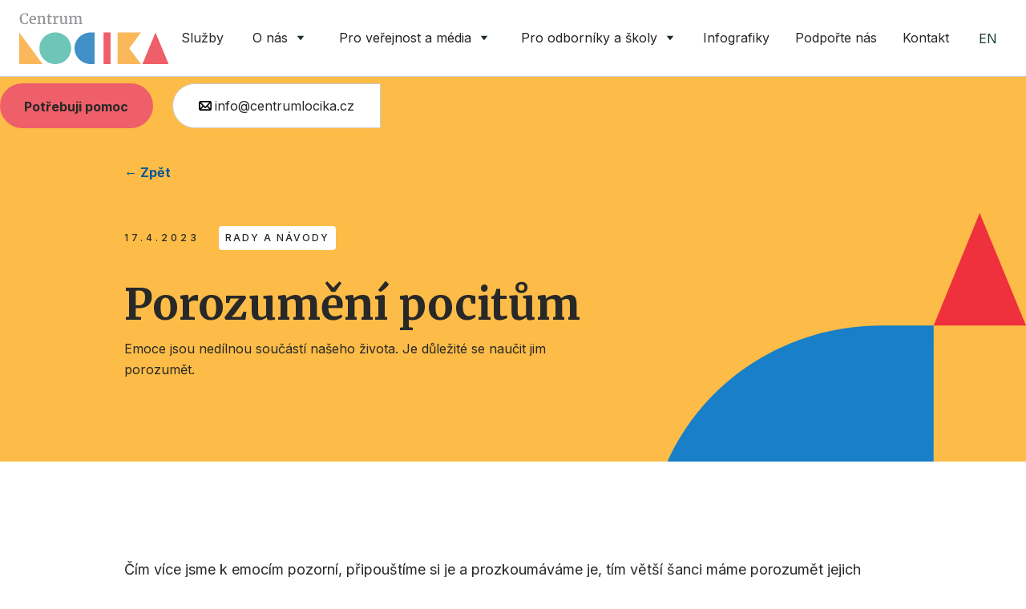

--- FILE ---
content_type: text/html
request_url: https://www.centrumlocika.cz/novinky/porozumeni-pocitum
body_size: 7329
content:
<!DOCTYPE html><!-- Last Published: Wed Jan 21 2026 09:41:13 GMT+0000 (Coordinated Universal Time) --><html data-wf-domain="www.centrumlocika.cz" data-wf-page="612ca84c365129d798d559c4" data-wf-site="612ca84c365129ea7dd559dd" lang="cs" data-wf-collection="612ca84c3651295b9ad559e1" data-wf-item-slug="porozumeni-pocitum"><head><meta charset="utf-8"/><title>Porozumění pocitům</title><meta content="Emoce jsou nedílnou součástí našeho života. Je důležité se naučit jim porozumět." name="description"/><meta content="Porozumění pocitům" property="og:title"/><meta content="Emoce jsou nedílnou součástí našeho života. Je důležité se naučit jim porozumět." property="og:description"/><meta content="https://cdn.prod.website-files.com/612ca84c365129cb60d559dc/643fbb6bcde2969ad62bd53b_porozume%CC%8Cni%CC%81%20pocitu%CC%8Am.png" property="og:image"/><meta content="Porozumění pocitům" property="twitter:title"/><meta content="Emoce jsou nedílnou součástí našeho života. Je důležité se naučit jim porozumět." property="twitter:description"/><meta content="https://cdn.prod.website-files.com/612ca84c365129cb60d559dc/643fbb6bcde2969ad62bd53b_porozume%CC%8Cni%CC%81%20pocitu%CC%8Am.png" property="twitter:image"/><meta property="og:type" content="website"/><meta content="summary_large_image" name="twitter:card"/><meta content="width=device-width, initial-scale=1" name="viewport"/><link href="https://cdn.prod.website-files.com/612ca84c365129ea7dd559dd/css/centrumlocika.webflow.shared.a2309f367.min.css" rel="stylesheet" type="text/css" integrity="sha384-ojCfNnxD0Ljp8V9Xigwoqg1PjEubaKO8R+rCuafIOH0mPzNBTIU3MJOoZRxOxrsW" crossorigin="anonymous"/><link href="https://fonts.googleapis.com" rel="preconnect"/><link href="https://fonts.gstatic.com" rel="preconnect" crossorigin="anonymous"/><script src="https://ajax.googleapis.com/ajax/libs/webfont/1.6.26/webfont.js" type="text/javascript"></script><script type="text/javascript">WebFont.load({  google: {    families: ["Merriweather:300,300italic,400,400italic,700,700italic,900,900italic","Oswald:200,300,400,500,600,700","Inconsolata:400,700","Inter:regular,500,700:latin,latin-ext","Source Serif Pro:regular,italic,700,900:latin,latin-ext"]  }});</script><script src="https://use.typekit.net/xrl2vul.js" type="text/javascript"></script><script type="text/javascript">try{Typekit.load();}catch(e){}</script><script type="text/javascript">!function(o,c){var n=c.documentElement,t=" w-mod-";n.className+=t+"js",("ontouchstart"in o||o.DocumentTouch&&c instanceof DocumentTouch)&&(n.className+=t+"touch")}(window,document);</script><link href="https://cdn.prod.website-files.com/612ca84c365129ea7dd559dd/612d2aaeafafef01ca208782_locika-favicon.png" rel="shortcut icon" type="image/x-icon"/><link href="https://cdn.prod.website-files.com/612ca84c365129ea7dd559dd/612d2a8f96a64cdae4b5dca5_locika-favicon-256.png" rel="apple-touch-icon"/><link href="https://www.centrumlocika.cz/novinky/porozumeni-pocitum" rel="canonical"/><link rel="stylesheet" href="https://cdn.jsdelivr.net/gh/orestbida/cookieconsent@3.0.1/dist/cookieconsent.css">

<!--script src="https://cdn.cookiehub.eu/c2/977c0547.js"></script>
<script type="text/javascript">
document.addEventListener("DOMContentLoaded", function(event) {
var cpm = {};
window.cookiehub.load(cpm);
});
</script-->

<!-- Google tag (gtag.js) -->
<script type="text/plain" data-category="analytics" data-service="Google Analytics" async src="https://www.googletagmanager.com/gtag/js?id=G-1NKV9H19TL"></script>
<script type="text/plain" data-category="analytics" data-service="Google Analytics" >
  window.dataLayer = window.dataLayer || [];
  function gtag(){dataLayer.push(arguments);}
  gtag('js', new Date());

  gtag('config', 'G-1NKV9H19TL');
</script></head><body><nav class="header"><div data-collapse="medium" data-animation="default" data-duration="400" data-easing="ease" data-easing2="ease" role="banner" class="navbar w-nav"><a href="/" class="brand-wrap w-nav-brand"><img src="https://cdn.prod.website-files.com/612ca84c365129ea7dd559dd/6130bae14de422640cff2114_centrum-locika-logo.svg" loading="lazy" alt="" class="brand-image"/></a><nav role="navigation" class="nav-menu w-nav-menu"><a href="/potrebuji-pomoc" class="nav-link hidden w-nav-link">Potřebuji pomoc</a><a href="/sluzby" class="nav-link w-nav-link">Služby</a><div data-hover="false" data-delay="300" class="nav-dropdown w-dropdown"><div class="dropdown-toggle w-dropdown-toggle"><div>O nás</div><img src="https://cdn.prod.website-files.com/612ca84c365129ea7dd559dd/612ca84c365129a7aed55a0c_caret-down.svg" loading="lazy" alt="" class="caret"/></div><nav class="submenu w-dropdown-list"><div class="container max-1170 submenu-container"><div class="div-block-13"><p class="size-l bold serif">O nás</p><p class="size-s">Centrum LOCIKA nabízí služby dětem i rodičům.</p></div><div class="div-block-14"><a href="/o-nas" class="link-block w-inline-block"><div class="div-block"><p class="size-m no-margin">Co děláme</p><img src="https://cdn.prod.website-files.com/612ca84c365129ea7dd559dd/612ca84c3651291211d55a00_arrow.svg" loading="lazy" alt="" class="image-2"/></div></a><a href="/o-nas/locika-v-cislech" class="link-block hide w-inline-block"><div class="div-block"><p class="size-m no-margin">LOCIKA v číslech</p><img src="https://cdn.prod.website-files.com/612ca84c365129ea7dd559dd/612ca84c3651291211d55a00_arrow.svg" loading="lazy" alt="" class="image-2"/></div></a><a href="/o-nas/vyrocni-zpravy" class="link-block w-inline-block"><div class="div-block"><p class="size-m no-margin">Výroční zprávy</p><img src="https://cdn.prod.website-files.com/612ca84c365129ea7dd559dd/612ca84c3651291211d55a00_arrow.svg" loading="lazy" alt="" class="image-2"/></div></a><a href="/o-nas/projekty" class="link-block w-inline-block"><div class="div-block"><p class="size-m no-margin">Projekty</p><img src="https://cdn.prod.website-files.com/612ca84c365129ea7dd559dd/612ca84c3651291211d55a00_arrow.svg" loading="lazy" alt="" class="image-2"/></div></a><a href="/o-nas/projekty/projekt-pod-jednou-strechou" class="link-block w-inline-block"><div class="div-block"><p class="size-m no-margin">Projekt pod jednou střechou</p><img src="https://cdn.prod.website-files.com/612ca84c365129ea7dd559dd/612ca84c3651291211d55a00_arrow.svg" loading="lazy" alt="" class="image-2"/></div></a></div><div class="div-block-14"><a href="/o-nas/partneri" class="link-block w-inline-block"><div class="div-block"><p class="size-m no-margin">Partneři</p><img src="https://cdn.prod.website-files.com/612ca84c365129ea7dd559dd/612ca84c3651291211d55a00_arrow.svg" loading="lazy" alt="" class="image-2"/></div></a><a href="/o-nas/tym" class="link-block w-inline-block"><div class="div-block"><p class="size-m no-margin">Tým</p><img src="https://cdn.prod.website-files.com/612ca84c365129ea7dd559dd/612ca84c3651291211d55a00_arrow.svg" loading="lazy" alt="" class="image-2"/></div></a><a href="/o-nas/kariera" class="link-block w-inline-block"><div class="div-block"><p class="size-m no-margin">Volné pozice</p><img src="https://cdn.prod.website-files.com/612ca84c365129ea7dd559dd/612ca84c3651291211d55a00_arrow.svg" loading="lazy" alt="" class="image-2"/></div></a><a href="/o-nas/dezinformace-a-locika" class="link-block w-inline-block"><div class="div-block"><p class="size-m no-margin">Dezinformace a LOCIKA</p><img src="https://cdn.prod.website-files.com/612ca84c365129ea7dd559dd/612ca84c3651291211d55a00_arrow.svg" loading="lazy" alt="" class="image-2"/></div></a></div></div></nav></div><div data-hover="false" data-delay="0" class="nav-dropdown w-dropdown"><div class="dropdown-toggle w-dropdown-toggle"><div>Pro veřejnost a média</div><img src="https://cdn.prod.website-files.com/612ca84c365129ea7dd559dd/612ca84c365129a7aed55a0c_caret-down.svg" loading="lazy" alt="" class="caret"/></div><nav class="submenu auto w-dropdown-list"><div class="container max-1170 submenu-container"><div class="div-block-13"><p class="size-l bold serif">Pro veřejnost a média</p><p class="size-s"></p></div><div class="div-block-14"><a href="/pro-verejnost-a-media/novinky" class="link-block w-inline-block"><div class="div-block"><p class="size-m no-margin">Novinky</p><img src="https://cdn.prod.website-files.com/612ca84c365129ea7dd559dd/612ca84c3651291211d55a00_arrow.svg" loading="lazy" alt="" class="image-2"/></div></a><a href="/pro-verejnost-a-media/kampane" class="link-block w-inline-block"><div class="div-block"><p class="size-m no-margin">Kampaně</p><img src="https://cdn.prod.website-files.com/612ca84c365129ea7dd559dd/612ca84c3651291211d55a00_arrow.svg" loading="lazy" alt="" class="image-2"/></div></a><a href="/pro-verejnost-a-media/locika-v-mediich" class="link-block w-inline-block"><div class="div-block"><p class="size-m no-margin">LOCIKA v médiích</p><img src="https://cdn.prod.website-files.com/612ca84c365129ea7dd559dd/612ca84c3651291211d55a00_arrow.svg" loading="lazy" alt="" class="image-2"/></div></a><a href="/pro-verejnost-a-media/faq" class="link-block w-inline-block"><div class="div-block"><p class="size-m no-margin">Mýty a FAQ</p><img src="https://cdn.prod.website-files.com/612ca84c365129ea7dd559dd/612ca84c3651291211d55a00_arrow.svg" loading="lazy" alt="" class="image-2"/></div></a><a href="/pro-verejnost-a-media/pribehy-z-lociky" class="link-block w-inline-block"><div class="div-block"><p class="size-m no-margin">Příběhy z LOCIKY</p><img src="https://cdn.prod.website-files.com/612ca84c365129ea7dd559dd/612ca84c3651291211d55a00_arrow.svg" loading="lazy" alt="" class="image-2"/></div></a></div><div class="div-block-14"><a href="/pro-verejnost-a-media/tiskove-zpravy" class="link-block w-inline-block"><div class="div-block"><p class="size-m no-margin">Tiskové zprávy</p><img src="https://cdn.prod.website-files.com/612ca84c365129ea7dd559dd/612ca84c3651291211d55a00_arrow.svg" loading="lazy" alt="" class="image-2"/></div></a><a href="/pro-verejnost-a-media/ke-stazeni" class="link-block w-inline-block"><div class="div-block"><p class="size-m no-margin">Ke stažení</p><img src="https://cdn.prod.website-files.com/612ca84c365129ea7dd559dd/612ca84c3651291211d55a00_arrow.svg" loading="lazy" alt="" class="image-2"/></div></a><a href="https://www.detstvibeznasili.cz/bubnovacka" target="_blank" class="link-block w-inline-block"><div class="div-block"><p class="size-m no-margin">Bubnovačka</p><img src="https://cdn.prod.website-files.com/612ca84c365129ea7dd559dd/643d401f584ddd8c5ca589e3_new-window.svg" loading="lazy" alt="" class="image-2"/></div></a><a href="https://www.detstvibeznasili.cz/memorandum" target="_blank" class="link-block w-inline-block"><div class="div-block"><p class="size-m no-margin">Iniciativa Dětství bez násilí</p><img src="https://cdn.prod.website-files.com/612ca84c365129ea7dd559dd/643d401f584ddd8c5ca589e3_new-window.svg" loading="lazy" alt="" class="image-2"/></div></a></div></div></nav></div><div data-hover="false" data-delay="300" class="nav-dropdown w-dropdown"><div class="dropdown-toggle w-dropdown-toggle"><div>Pro odborníky a školy</div><img src="https://cdn.prod.website-files.com/612ca84c365129ea7dd559dd/612ca84c365129a7aed55a0c_caret-down.svg" loading="lazy" alt="" class="caret"/></div><nav class="submenu w-dropdown-list"><div class="container max-1170 submenu-container"><div class="div-block-13"><p class="size-l bold serif">Pro odborníky</p><p class="size-s">LOCIKA nabízí vzdělávání pro odborníky.</p></div><div class="div-block-14"><a href="/prevence-a-kampane" class="link-block w-inline-block"><div class="div-block"><p class="size-m no-margin">Prevence a kampaně</p><img src="https://cdn.prod.website-files.com/612ca84c365129ea7dd559dd/612ca84c3651291211d55a00_arrow.svg" loading="lazy" alt="" class="image-2"/></div></a><a href="/pro-odborniky/poskytovane-sluzby" class="link-block w-inline-block"><div class="div-block"><p class="size-m no-margin">LOCIKA pro školy</p><img src="https://cdn.prod.website-files.com/612ca84c365129ea7dd559dd/612ca84c3651291211d55a00_arrow.svg" loading="lazy" alt="" class="image-2"/></div></a><a href="/pro-odborniky/konference" class="link-block w-inline-block"><div class="div-block"><p class="size-m no-margin">Konference <br/>a série Kulatých stolů</p><img src="https://cdn.prod.website-files.com/612ca84c365129ea7dd559dd/612ca84c3651291211d55a00_arrow.svg" loading="lazy" alt="" class="image-2"/></div></a></div><div class="div-block-14"><a href="/pro-odborniky/skoleni-a-vzdelavani" class="link-block w-inline-block"><div class="div-block"><p class="size-m no-margin">Školení a vzdělávání</p><img src="https://cdn.prod.website-files.com/612ca84c365129ea7dd559dd/612ca84c3651291211d55a00_arrow.svg" loading="lazy" alt="" class="image-2"/></div></a><a href="/pro-odborniky/metodika-a-vyzkumy" class="link-block w-inline-block"><div class="div-block"><p class="size-m no-margin">Metodika a výzkumy</p><img src="https://cdn.prod.website-files.com/612ca84c365129ea7dd559dd/612ca84c3651291211d55a00_arrow.svg" loading="lazy" alt="" class="image-2"/></div></a><a href="/pro-odborniky/kos" class="link-block w-inline-block"><div class="div-block"><p class="size-m no-margin">KOS</p><img src="https://cdn.prod.website-files.com/612ca84c365129ea7dd559dd/612ca84c3651291211d55a00_arrow.svg" loading="lazy" alt="" class="image-2"/></div></a><a href="#" class="link-block w-inline-block"></a></div></div></nav></div><a href="/infografika-a-clanky" class="nav-link w-nav-link">Infografiky</a><a href="/podporte-nas" class="nav-link w-nav-link">Podpořte nás</a><a href="/kontakt" class="nav-link last w-nav-link">Kontakt</a><div class="side-nav in-navigation"><a href="/en" class="link">EN</a></div></nav><div class="menu-button w-nav-button"><div class="icon w-icon-nav-menu"></div><img src="https://cdn.prod.website-files.com/612ca84c365129ea7dd559dd/6144432eafc60d80b5ae795b_burger.svg" loading="lazy" alt=""/></div><div class="side-nav"><a href="/en" class="link">EN</a></div></div><div class="div-block-20"><a href="/potrebuji-pomoc" class="button butotn-in-header button-prominent w-button">Potřebuji pomoc</a><a href="tel:+420734441233" class="link-block-4 w-inline-block"><img src="https://cdn.prod.website-files.com/612ca84c365129ea7dd559dd/63bc3928cc3ec814dd11dcb4_index55.png" loading="lazy" width="16" alt="" class="image-10"/><div class="text-block-5">info@centrumlocika.cz</div></a></div></nav><div class="hero hero-subpage hero-fullwidth"><div class="hero-content max-970 c-text"><a href="javascript:history.back();" class="button button-ghost">← Zpět</a><div class="footer-flex-container no-margin"><div class="preheading no-margin">17.4.2023</div><div class="badge detail">Rady a návody</div></div><h1>Porozumění pocitům</h1><p class="max-570">Emoce jsou nedílnou součástí našeho života. Je důležité se naučit jim porozumět. </p></div></div><div class="section no-border"><div class="container"><div class="blog-rich-text w-richtext"><p>Čím více jsme k emocím pozorní, připouštíme si je a prozkoumáváme je, tím větší šanci máme porozumět jejich významu i sami sobě.</p><figure class="w-richtext-align-center w-richtext-figure-type-image"><div><img src="https://cdn.prod.website-files.com/612ca84c365129cb60d559dc/643fbb6bcde2969ad62bd53b_porozume%CC%8Cni%CC%81%20pocitu%CC%8Am.png" loading="lazy" alt=""/></div></figure></div><div class="ke-stazeni"><div class="tile bottom-border tz"><div class="tile-text"><h2 class="size-m no-margin">Ke stažení a k tisku</h2></div><a href="https://cdn.prod.website-files.com/612ca84c365129cb60d559dc/643fbb8144d1d7ee14d2f7f2_porozume%CC%8Cni%CC%81%20pocitu%CC%8Am.pdf" class="button button-secondary w-button">Stáhnout</a></div></div></div></div><footer class="footer"><div class="footer-cta"><div class="preheading">Jsme tu pro vás</div><h2 class="max-970">Potřebujete pomoc?</h2><a href="/kontakt" class="button w-button">Neváhejte nás kontaktovat</a><a href="tel:+420734441233" class="button button-secondary w-button">nebo volejte 734 441 233</a></div><div class="footer-content"><div class="container"><div class="footer-list-wrap"><div class="footer-list"><div class="em _1em"><a href="/sluzby" class="em-link">Služby</a></div><a href="https://www.detstvibeznasili.cz" class="_333">Online pomoc</a><a href="/podpora-rodin-zasazenych-domacim-nasilim/sluzby" class="_333">Podpora rodin zasažených násilím v rodině</a><a href="/prevence-a-kampane" class="_333">Prevence a vzdělávání</a><a href="/detske-advokacni-centrum" class="_333">Dětské advokační centrum</a></div><div class="footer-list"><div class="em _1em"><a href="/infografika-a-clanky" class="em-link">Infografiky a články</a></div><div class="w-dyn-list"><div role="list" class="w-dyn-items"><div role="listitem" class="collection-item-3 w-dyn-item"><a href="/novinky/pamatujte-ze" class="_333">Pamatujte, že...</a></div><div role="listitem" class="collection-item-3 w-dyn-item"><a href="/novinky/5-vet-ktere-pomohou-ukoncit-konflikt-v-sekunde" class="_333">5 vět, které pomohou ukončit konflikt v sekundě</a></div><div role="listitem" class="collection-item-3 w-dyn-item"><a href="/novinky/na-ceste-k-uzdraveni-mozna-zjistujete" class="_333">Na cestě k uzdravení možná zjišťujete...</a></div><div role="listitem" class="collection-item-3 w-dyn-item"><a href="/novinky/nikdy-neni-pozde" class="_333">Nikdy není přílíš pozdě an to, abyste řekli svému dítěti...</a></div><div role="listitem" class="collection-item-3 w-dyn-item"><a href="/novinky/vety-ktere-de-motivuji" class="_333">Věty, které (de)motivují</a></div></div></div></div><div class="footer-list"><div class="em _1em"><a href="/prevence-a-kampane" class="em-link">Pro odborníky</a></div><a href="/pro-odborniky/poskytovane-sluzby" class="_333">Poskytované služby</a><a href="/pro-odborniky/konference" class="_333">Konference</a><a href="/pro-odborniky/skoleni-a-vzdelavani" class="_333">Školení a vzdělávání</a><a href="/pro-odborniky/metodika-a-vyzkumy" class="_333">Metodika a výzkumy</a><a href="/pro-odborniky/kos" class="_333">KOS</a></div></div><div class="footer-list-wrap"><div class="footer-list"><div class="em _1em">Pro veřejnost a média</div><a href="/pro-verejnost-a-media/novinky" class="_333">Novinky</a><a href="/pro-verejnost-a-media/kampane" class="_333">Kampaně</a><a href="/pro-verejnost-a-media/locika-v-mediich" class="_333">LOCIKA v médiích</a><a href="/pro-verejnost-a-media/tiskove-zpravy" class="_333">Tiskové zprávy</a><a href="/pro-verejnost-a-media/faq" class="_333">FAQ</a><a href="/pro-verejnost-a-media/ke-stazeni" class="_333">Ke stažení</a></div><div class="footer-list"><div class="em _1em"><a href="/o-nas" class="em-link">O nás</a></div><a href="/o-nas/vyrocni-zpravy" class="_333">Výroční zprávy</a><a href="/o-nas/projekty" class="_333">Projekty</a><a href="/o-nas/partneri" class="_333">Partneři</a><a href="/o-nas/tym" class="_333">Tým</a><a href="/o-nas/kariera" class="_333">Kariéra</a><a href="/o-nas/dezinformace-a-locika" class="_333">Dezinformace</a></div><div class="footer-list"><div class="em _1em"><a href="/kontakt" class="em-link">Kontakt</a></div><div class="footer-flex-container social"><a href="https://www.facebook.com/centrumlocika/" target="_blank" class="link-block-2 w-inline-block"><img src="https://cdn.prod.website-files.com/612ca84c365129ea7dd559dd/6135d42a196605b67136e652_fb.svg" loading="lazy" alt="" class="image-3"/></a><a href="https://www.instagram.com/centrumlocika" target="_blank" class="link-block-2 w-inline-block"><img src="https://cdn.prod.website-files.com/612ca84c365129ea7dd559dd/6135d439d05065853099d695_ig.svg" loading="lazy" alt="" class="image-3"/></a><a href="https://www.linkedin.com/company/centrum-locika-zu/" target="_blank" class="link-block-2 w-inline-block"><img src="https://cdn.prod.website-files.com/612ca84c365129ea7dd559dd/67ae41103eb70325a0b8e1d6_linkedin-w.svg" loading="lazy" alt="" class="image-3"/></a><a href="https://twitter.com/centrumlocika?ref_src=twsrc%5Egoogle%7Ctwcamp%5Eserp%7Ctwgr%5Eauthor" target="_blank" class="link-block-2 w-inline-block"><img src="https://cdn.prod.website-files.com/612ca84c365129ea7dd559dd/66991b41ef9c7dde9f2493aa_twitter-x.svg" loading="lazy" alt="" class="image-3"/></a><a href="https://www.tiktok.com/@centrum.locika" target="_blank" class="link-block-2 w-inline-block"><img src="https://cdn.prod.website-files.com/612ca84c365129ea7dd559dd/67ae41019566892a16afa278_tiktok-w.svg" loading="lazy" alt="" class="image-3"/></a><a href="https://www.youtube.com/channel/UCsGfz6e-IYXjw7-ki59cg9w/videos" target="_blank" class="link-block-2 w-inline-block"><img src="https://cdn.prod.website-files.com/612ca84c365129ea7dd559dd/66991b7aec0d78572163438b_youtube.svg" loading="lazy" alt="" class="image-3"/></a></div><div class="newsletter"><div class="container footer-newsletter"><div class="em _1em">Chci odebírat novinky z Centra LOCIKA</div><div class="w-form"><form id="wf-form-Newsletter" name="wf-form-Newsletter" data-name="Newsletter" method="get" data-wf-page-id="612ca84c365129d798d559c4" data-wf-element-id="92a1d04f-528b-ff3c-0ab9-798bea93babd"><input class="text-field w-input" maxlength="256" name="E-mail" data-name="E-mail" placeholder="Váš e-mail" type="email" id="Newsletter" required=""/><input type="submit" data-wait="Odesílání..." class="button button-tertiary w-button" value="Mám zájem o novinky"/></form><div class="w-form-done"><div>Thank you! Your submission has been received!</div></div><div class="w-form-fail"><div>Oops! Something went wrong while submitting the form.</div></div></div></div></div></div></div><div class="footer-list-wrap copy"><div class="div-block-37"><a href="/" class="w-inline-block"><img src="https://cdn.prod.website-files.com/612ca84c365129ea7dd559dd/613f210a39364e05e2a0490a_centrum-locika-logo-w.svg" loading="lazy" alt="" height="64" class="cl-loga"/></a><a href="https://www.detstvibeznasili.cz/" target="_blank" class="w-inline-block"><img src="https://cdn.prod.website-files.com/612ca84c365129ea7dd559dd/67d2c5fc0918b19add9745f3_logo-dbn-white.svg" loading="lazy" alt="" height="64" class="cl-loga"/></a><a href="https://www.skolamistobezpeci.cz/" target="_blank" class="w-inline-block"><img src="https://cdn.prod.website-files.com/612ca84c365129ea7dd559dd/67d2c8585416f9bc395294fa_logo-smb-white.svg" loading="lazy" alt="" height="64" class="cl-loga"/></a></div><div class="div-block-32"><a title="Webflow tvorba webu od Tomáše Bdínky" href="https://tomasbdinka.cz/tvorba-webu-webflow" target="_blank" class="link-2">Web vytvořil Tomáš Bdínka </a><a title="Luckyilustrace.cz" href="https://www.instagram.com/luckyilustrace/" target="_blank" class="link-2">Ilustrace nakreslila Lucie Žaludková<br/><br/></a></div></div></div></div><div class="newsletter-pop-up w-embed w-script"><!--script src="https://se-forms.cz/public/web-forms-v2/subscribe/308853-gawx2p8xnxr5kr0uhj967ktipooelyj3y9ati02r4u7azgxf0ef8g4xdsclq1gk6ocx0t18qzl1g6gre8s22dodyrd7s33xanu7h" id="se-webformScriptLoader-308853-gawx2p8xnxr5kr0uhj967ktipooelyj3y9ati02r4u7azgxf0ef8g4xdsclq1gk6ocx0t18qzl1g6gre8s22dodyrd7s33xanu7h" async defer></script-->
<script>
  if (window.location.pathname !== "/ratolesti") {
    var s = document.createElement("script");
    s.src = "https://se-forms.cz/public/web-forms-v2/subscribe/308853-gawx2p8xnxr5kr0uhj967ktipooelyj3y9ati02r4u7azgxf0ef8g4xdsclq1gk6ocx0t18qzl1g6gre8s22dodyrd7s33xanu7h";
    s.id = "se-webformScriptLoader-308853";
    s.async = true;
    s.defer = true;
    document.head.appendChild(s);
  }
</script></div></footer><script src="https://d3e54v103j8qbb.cloudfront.net/js/jquery-3.5.1.min.dc5e7f18c8.js?site=612ca84c365129ea7dd559dd" type="text/javascript" integrity="sha256-9/aliU8dGd2tb6OSsuzixeV4y/faTqgFtohetphbbj0=" crossorigin="anonymous"></script><script src="https://cdn.prod.website-files.com/612ca84c365129ea7dd559dd/js/webflow.schunk.36b8fb49256177c8.js" type="text/javascript" integrity="sha384-4abIlA5/v7XaW1HMXKBgnUuhnjBYJ/Z9C1OSg4OhmVw9O3QeHJ/qJqFBERCDPv7G" crossorigin="anonymous"></script><script src="https://cdn.prod.website-files.com/612ca84c365129ea7dd559dd/js/webflow.schunk.3e3f69a6b109ffac.js" type="text/javascript" integrity="sha384-brjYkZpiS08evZ82184HUEXQpn+M0t1ColxJ2SevtInAhp8drKowREi2oz2zih+4" crossorigin="anonymous"></script><script src="https://cdn.prod.website-files.com/612ca84c365129ea7dd559dd/js/webflow.d7d38c32.96f589efe9f5dcaa.js" type="text/javascript" integrity="sha384-UOCQGphzFqeqw8/sJPqQKQ3bT5Wa4Wb8416FKCyDQ7JE3QPMoo1YnVebqELGfHTI" crossorigin="anonymous"></script><script type="module" src="https://cdn.jsdelivr.net/gh/orestbida/cookieconsent@3.0.1/dist/cookieconsent.umd.js" defer></script>

<script>
window.addEventListener('load', function () {
    CookieConsent.run({
        guiOptions: {
            consentModal: {
                layout: "box",
                position: "bottom left",
                equalWeightButtons: true,
                flipButtons: false
            },
            preferencesModal: {
                layout: "box",
                position: "right",
                equalWeightButtons: true,
                flipButtons: false
            }
        },
        categories: {
            necessary: {
                readOnly: true
            },
            analytics: {},
            marketing: {}
        },
        language: {
            default: "cs",
            autoDetect: "browser",
            translations: {
                cs: {
                    consentModal: {
                        title: "Vítejte, je čas na cookies!",
                        description: "Tento web používá cookies pro zajištění nejlepšího zážitku. Klikněte na 'Přijmout vše', pokud souhlasíte se všemi cookies, nebo spravujte své preference.",
                        acceptAllBtn: "Přijmout vše",
                        acceptNecessaryBtn: "Odmítnout vše",
                        showPreferencesBtn: "Spravovat preference",
                        footer: "<a href=\"gdpr\">Zásady ochrany osobních údajů"
                    },
                    preferencesModal: {
                        title: "Centrum správy souhlasu",
                        acceptAllBtn: "Přijmout vše",
                        acceptNecessaryBtn: "Odmítnout vše",
                        savePreferencesBtn: "Uložit preference",
                        closeIconLabel: "Zavřít okno",
                        serviceCounterLabel: "Služba|Služby",
                        sections: [
                            {
                                title: "Použití cookies",
                                description: "Tento web používá cookies pro různé účely, jako je zajištění funkčnosti webu, analytické účely a marketing."
                            },
                            {
                                title: "Nezbytné cookies <span class=\"pm__badge\">Vždy povoleno</span>",
                                description: "Nezbytné cookies jsou nutné pro základní funkčnost webu a nelze je vypnout.",
                                linkedCategory: "necessary"
                            },
                            {
                                title: "Funkční cookies",
                                description: "Funkční cookies umožňují webu zapamatovat si vaše volby, jako je jazyk nebo region.",
                                linkedCategory: "functionality"
                            },
                            {
                                title: "Analytické cookies",
                                description: "Analytické cookies pomáhají sledovat návštěvnost webu a chování uživatelů, což nám pomáhá zlepšovat web.",
                                linkedCategory: "analytics"
                            },
                            {
                                title: "Reklamní cookies",
                                description: "Reklamní cookies slouží k personalizaci reklam a sledování vašeho chování napříč weby.",
                                linkedCategory: "marketing"
                            },
                            {
                                title: "Více informací",
                                description: "Pokud máte jakékoli dotazy ohledně našich zásad cookies nebo vašich možností, prosím <a class=\"cc__link\" href=\"mailto:info@centrumlocika.cz\">kontaktujte nás</a>."
                            }
                        ]
                    }
                }
            }
        }
    });
});

</script></body></html>

--- FILE ---
content_type: text/css
request_url: https://cdn.prod.website-files.com/612ca84c365129ea7dd559dd/css/centrumlocika.webflow.shared.a2309f367.min.css
body_size: 30423
content:
html{-webkit-text-size-adjust:100%;-ms-text-size-adjust:100%;font-family:sans-serif}body{margin:0}article,aside,details,figcaption,figure,footer,header,hgroup,main,menu,nav,section,summary{display:block}audio,canvas,progress,video{vertical-align:baseline;display:inline-block}audio:not([controls]){height:0;display:none}[hidden],template{display:none}a{background-color:#0000}a:active,a:hover{outline:0}abbr[title]{border-bottom:1px dotted}b,strong{font-weight:700}dfn{font-style:italic}h1{margin:.67em 0;font-size:2em}mark{color:#000;background:#ff0}small{font-size:80%}sub,sup{vertical-align:baseline;font-size:75%;line-height:0;position:relative}sup{top:-.5em}sub{bottom:-.25em}img{border:0}svg:not(:root){overflow:hidden}hr{box-sizing:content-box;height:0}pre{overflow:auto}code,kbd,pre,samp{font-family:monospace;font-size:1em}button,input,optgroup,select,textarea{color:inherit;font:inherit;margin:0}button{overflow:visible}button,select{text-transform:none}button,html input[type=button],input[type=reset]{-webkit-appearance:button;cursor:pointer}button[disabled],html input[disabled]{cursor:default}button::-moz-focus-inner,input::-moz-focus-inner{border:0;padding:0}input{line-height:normal}input[type=checkbox],input[type=radio]{box-sizing:border-box;padding:0}input[type=number]::-webkit-inner-spin-button,input[type=number]::-webkit-outer-spin-button{height:auto}input[type=search]{-webkit-appearance:none}input[type=search]::-webkit-search-cancel-button,input[type=search]::-webkit-search-decoration{-webkit-appearance:none}legend{border:0;padding:0}textarea{overflow:auto}optgroup{font-weight:700}table{border-collapse:collapse;border-spacing:0}td,th{padding:0}@font-face{font-family:webflow-icons;src:url([data-uri])format("truetype");font-weight:400;font-style:normal}[class^=w-icon-],[class*=\ w-icon-]{speak:none;font-variant:normal;text-transform:none;-webkit-font-smoothing:antialiased;-moz-osx-font-smoothing:grayscale;font-style:normal;font-weight:400;line-height:1;font-family:webflow-icons!important}.w-icon-slider-right:before{content:""}.w-icon-slider-left:before{content:""}.w-icon-nav-menu:before{content:""}.w-icon-arrow-down:before,.w-icon-dropdown-toggle:before{content:""}.w-icon-file-upload-remove:before{content:""}.w-icon-file-upload-icon:before{content:""}*{box-sizing:border-box}html{height:100%}body{color:#333;background-color:#fff;min-height:100%;margin:0;font-family:Arial,sans-serif;font-size:14px;line-height:20px}img{vertical-align:middle;max-width:100%;display:inline-block}html.w-mod-touch *{background-attachment:scroll!important}.w-block{display:block}.w-inline-block{max-width:100%;display:inline-block}.w-clearfix:before,.w-clearfix:after{content:" ";grid-area:1/1/2/2;display:table}.w-clearfix:after{clear:both}.w-hidden{display:none}.w-button{color:#fff;line-height:inherit;cursor:pointer;background-color:#3898ec;border:0;border-radius:0;padding:9px 15px;text-decoration:none;display:inline-block}input.w-button{-webkit-appearance:button}html[data-w-dynpage] [data-w-cloak]{color:#0000!important}.w-code-block{margin:unset}pre.w-code-block code{all:inherit}.w-optimization{display:contents}.w-webflow-badge,.w-webflow-badge>img{box-sizing:unset;width:unset;height:unset;max-height:unset;max-width:unset;min-height:unset;min-width:unset;margin:unset;padding:unset;float:unset;clear:unset;border:unset;border-radius:unset;background:unset;background-image:unset;background-position:unset;background-size:unset;background-repeat:unset;background-origin:unset;background-clip:unset;background-attachment:unset;background-color:unset;box-shadow:unset;transform:unset;direction:unset;font-family:unset;font-weight:unset;color:unset;font-size:unset;line-height:unset;font-style:unset;font-variant:unset;text-align:unset;letter-spacing:unset;-webkit-text-decoration:unset;text-decoration:unset;text-indent:unset;text-transform:unset;list-style-type:unset;text-shadow:unset;vertical-align:unset;cursor:unset;white-space:unset;word-break:unset;word-spacing:unset;word-wrap:unset;transition:unset}.w-webflow-badge{white-space:nowrap;cursor:pointer;box-shadow:0 0 0 1px #0000001a,0 1px 3px #0000001a;visibility:visible!important;opacity:1!important;z-index:2147483647!important;color:#aaadb0!important;overflow:unset!important;background-color:#fff!important;border-radius:3px!important;width:auto!important;height:auto!important;margin:0!important;padding:6px!important;font-size:12px!important;line-height:14px!important;text-decoration:none!important;display:inline-block!important;position:fixed!important;inset:auto 12px 12px auto!important;transform:none!important}.w-webflow-badge>img{position:unset;visibility:unset!important;opacity:1!important;vertical-align:middle!important;display:inline-block!important}h1,h2,h3,h4,h5,h6{margin-bottom:10px;font-weight:700}h1{margin-top:20px;font-size:38px;line-height:44px}h2{margin-top:20px;font-size:32px;line-height:36px}h3{margin-top:20px;font-size:24px;line-height:30px}h4{margin-top:10px;font-size:18px;line-height:24px}h5{margin-top:10px;font-size:14px;line-height:20px}h6{margin-top:10px;font-size:12px;line-height:18px}p{margin-top:0;margin-bottom:10px}blockquote{border-left:5px solid #e2e2e2;margin:0 0 10px;padding:10px 20px;font-size:18px;line-height:22px}figure{margin:0 0 10px}ul,ol{margin-top:0;margin-bottom:10px;padding-left:40px}.w-list-unstyled{padding-left:0;list-style:none}.w-embed:before,.w-embed:after{content:" ";grid-area:1/1/2/2;display:table}.w-embed:after{clear:both}.w-video{width:100%;padding:0;position:relative}.w-video iframe,.w-video object,.w-video embed{border:none;width:100%;height:100%;position:absolute;top:0;left:0}fieldset{border:0;margin:0;padding:0}button,[type=button],[type=reset]{cursor:pointer;-webkit-appearance:button;border:0}.w-form{margin:0 0 15px}.w-form-done{text-align:center;background-color:#ddd;padding:20px;display:none}.w-form-fail{background-color:#ffdede;margin-top:10px;padding:10px;display:none}label{margin-bottom:5px;font-weight:700;display:block}.w-input,.w-select{color:#333;vertical-align:middle;background-color:#fff;border:1px solid #ccc;width:100%;height:38px;margin-bottom:10px;padding:8px 12px;font-size:14px;line-height:1.42857;display:block}.w-input::placeholder,.w-select::placeholder{color:#999}.w-input:focus,.w-select:focus{border-color:#3898ec;outline:0}.w-input[disabled],.w-select[disabled],.w-input[readonly],.w-select[readonly],fieldset[disabled] .w-input,fieldset[disabled] .w-select{cursor:not-allowed}.w-input[disabled]:not(.w-input-disabled),.w-select[disabled]:not(.w-input-disabled),.w-input[readonly],.w-select[readonly],fieldset[disabled]:not(.w-input-disabled) .w-input,fieldset[disabled]:not(.w-input-disabled) .w-select{background-color:#eee}textarea.w-input,textarea.w-select{height:auto}.w-select{background-color:#f3f3f3}.w-select[multiple]{height:auto}.w-form-label{cursor:pointer;margin-bottom:0;font-weight:400;display:inline-block}.w-radio{margin-bottom:5px;padding-left:20px;display:block}.w-radio:before,.w-radio:after{content:" ";grid-area:1/1/2/2;display:table}.w-radio:after{clear:both}.w-radio-input{float:left;margin:3px 0 0 -20px;line-height:normal}.w-file-upload{margin-bottom:10px;display:block}.w-file-upload-input{opacity:0;z-index:-100;width:.1px;height:.1px;position:absolute;overflow:hidden}.w-file-upload-default,.w-file-upload-uploading,.w-file-upload-success{color:#333;display:inline-block}.w-file-upload-error{margin-top:10px;display:block}.w-file-upload-default.w-hidden,.w-file-upload-uploading.w-hidden,.w-file-upload-error.w-hidden,.w-file-upload-success.w-hidden{display:none}.w-file-upload-uploading-btn{cursor:pointer;background-color:#fafafa;border:1px solid #ccc;margin:0;padding:8px 12px;font-size:14px;font-weight:400;display:flex}.w-file-upload-file{background-color:#fafafa;border:1px solid #ccc;flex-grow:1;justify-content:space-between;margin:0;padding:8px 9px 8px 11px;display:flex}.w-file-upload-file-name{font-size:14px;font-weight:400;display:block}.w-file-remove-link{cursor:pointer;width:auto;height:auto;margin-top:3px;margin-left:10px;padding:3px;display:block}.w-icon-file-upload-remove{margin:auto;font-size:10px}.w-file-upload-error-msg{color:#ea384c;padding:2px 0;display:inline-block}.w-file-upload-info{padding:0 12px;line-height:38px;display:inline-block}.w-file-upload-label{cursor:pointer;background-color:#fafafa;border:1px solid #ccc;margin:0;padding:8px 12px;font-size:14px;font-weight:400;display:inline-block}.w-icon-file-upload-icon,.w-icon-file-upload-uploading{width:20px;margin-right:8px;display:inline-block}.w-icon-file-upload-uploading{height:20px}.w-container{max-width:940px;margin-left:auto;margin-right:auto}.w-container:before,.w-container:after{content:" ";grid-area:1/1/2/2;display:table}.w-container:after{clear:both}.w-container .w-row{margin-left:-10px;margin-right:-10px}.w-row:before,.w-row:after{content:" ";grid-area:1/1/2/2;display:table}.w-row:after{clear:both}.w-row .w-row{margin-left:0;margin-right:0}.w-col{float:left;width:100%;min-height:1px;padding-left:10px;padding-right:10px;position:relative}.w-col .w-col{padding-left:0;padding-right:0}.w-col-1{width:8.33333%}.w-col-2{width:16.6667%}.w-col-3{width:25%}.w-col-4{width:33.3333%}.w-col-5{width:41.6667%}.w-col-6{width:50%}.w-col-7{width:58.3333%}.w-col-8{width:66.6667%}.w-col-9{width:75%}.w-col-10{width:83.3333%}.w-col-11{width:91.6667%}.w-col-12{width:100%}.w-hidden-main{display:none!important}@media screen and (max-width:991px){.w-container{max-width:728px}.w-hidden-main{display:inherit!important}.w-hidden-medium{display:none!important}.w-col-medium-1{width:8.33333%}.w-col-medium-2{width:16.6667%}.w-col-medium-3{width:25%}.w-col-medium-4{width:33.3333%}.w-col-medium-5{width:41.6667%}.w-col-medium-6{width:50%}.w-col-medium-7{width:58.3333%}.w-col-medium-8{width:66.6667%}.w-col-medium-9{width:75%}.w-col-medium-10{width:83.3333%}.w-col-medium-11{width:91.6667%}.w-col-medium-12{width:100%}.w-col-stack{width:100%;left:auto;right:auto}}@media screen and (max-width:767px){.w-hidden-main,.w-hidden-medium{display:inherit!important}.w-hidden-small{display:none!important}.w-row,.w-container .w-row{margin-left:0;margin-right:0}.w-col{width:100%;left:auto;right:auto}.w-col-small-1{width:8.33333%}.w-col-small-2{width:16.6667%}.w-col-small-3{width:25%}.w-col-small-4{width:33.3333%}.w-col-small-5{width:41.6667%}.w-col-small-6{width:50%}.w-col-small-7{width:58.3333%}.w-col-small-8{width:66.6667%}.w-col-small-9{width:75%}.w-col-small-10{width:83.3333%}.w-col-small-11{width:91.6667%}.w-col-small-12{width:100%}}@media screen and (max-width:479px){.w-container{max-width:none}.w-hidden-main,.w-hidden-medium,.w-hidden-small{display:inherit!important}.w-hidden-tiny{display:none!important}.w-col{width:100%}.w-col-tiny-1{width:8.33333%}.w-col-tiny-2{width:16.6667%}.w-col-tiny-3{width:25%}.w-col-tiny-4{width:33.3333%}.w-col-tiny-5{width:41.6667%}.w-col-tiny-6{width:50%}.w-col-tiny-7{width:58.3333%}.w-col-tiny-8{width:66.6667%}.w-col-tiny-9{width:75%}.w-col-tiny-10{width:83.3333%}.w-col-tiny-11{width:91.6667%}.w-col-tiny-12{width:100%}}.w-widget{position:relative}.w-widget-map{width:100%;height:400px}.w-widget-map label{width:auto;display:inline}.w-widget-map img{max-width:inherit}.w-widget-map .gm-style-iw{text-align:center}.w-widget-map .gm-style-iw>button{display:none!important}.w-widget-twitter{overflow:hidden}.w-widget-twitter-count-shim{vertical-align:top;text-align:center;background:#fff;border:1px solid #758696;border-radius:3px;width:28px;height:20px;display:inline-block;position:relative}.w-widget-twitter-count-shim *{pointer-events:none;-webkit-user-select:none;user-select:none}.w-widget-twitter-count-shim .w-widget-twitter-count-inner{text-align:center;color:#999;font-family:serif;font-size:15px;line-height:12px;position:relative}.w-widget-twitter-count-shim .w-widget-twitter-count-clear{display:block;position:relative}.w-widget-twitter-count-shim.w--large{width:36px;height:28px}.w-widget-twitter-count-shim.w--large .w-widget-twitter-count-inner{font-size:18px;line-height:18px}.w-widget-twitter-count-shim:not(.w--vertical){margin-left:5px;margin-right:8px}.w-widget-twitter-count-shim:not(.w--vertical).w--large{margin-left:6px}.w-widget-twitter-count-shim:not(.w--vertical):before,.w-widget-twitter-count-shim:not(.w--vertical):after{content:" ";pointer-events:none;border:solid #0000;width:0;height:0;position:absolute;top:50%;left:0}.w-widget-twitter-count-shim:not(.w--vertical):before{border-width:4px;border-color:#75869600 #5d6c7b #75869600 #75869600;margin-top:-4px;margin-left:-9px}.w-widget-twitter-count-shim:not(.w--vertical).w--large:before{border-width:5px;margin-top:-5px;margin-left:-10px}.w-widget-twitter-count-shim:not(.w--vertical):after{border-width:4px;border-color:#fff0 #fff #fff0 #fff0;margin-top:-4px;margin-left:-8px}.w-widget-twitter-count-shim:not(.w--vertical).w--large:after{border-width:5px;margin-top:-5px;margin-left:-9px}.w-widget-twitter-count-shim.w--vertical{width:61px;height:33px;margin-bottom:8px}.w-widget-twitter-count-shim.w--vertical:before,.w-widget-twitter-count-shim.w--vertical:after{content:" ";pointer-events:none;border:solid #0000;width:0;height:0;position:absolute;top:100%;left:50%}.w-widget-twitter-count-shim.w--vertical:before{border-width:5px;border-color:#5d6c7b #75869600 #75869600;margin-left:-5px}.w-widget-twitter-count-shim.w--vertical:after{border-width:4px;border-color:#fff #fff0 #fff0;margin-left:-4px}.w-widget-twitter-count-shim.w--vertical .w-widget-twitter-count-inner{font-size:18px;line-height:22px}.w-widget-twitter-count-shim.w--vertical.w--large{width:76px}.w-background-video{color:#fff;height:500px;position:relative;overflow:hidden}.w-background-video>video{object-fit:cover;z-index:-100;background-position:50%;background-size:cover;width:100%;height:100%;margin:auto;position:absolute;inset:-100%}.w-background-video>video::-webkit-media-controls-start-playback-button{-webkit-appearance:none;display:none!important}.w-background-video--control{background-color:#0000;padding:0;position:absolute;bottom:1em;right:1em}.w-background-video--control>[hidden]{display:none!important}.w-slider{text-align:center;clear:both;-webkit-tap-highlight-color:#0000;tap-highlight-color:#0000;background:#ddd;height:300px;position:relative}.w-slider-mask{z-index:1;white-space:nowrap;height:100%;display:block;position:relative;left:0;right:0;overflow:hidden}.w-slide{vertical-align:top;white-space:normal;text-align:left;width:100%;height:100%;display:inline-block;position:relative}.w-slider-nav{z-index:2;text-align:center;-webkit-tap-highlight-color:#0000;tap-highlight-color:#0000;height:40px;margin:auto;padding-top:10px;position:absolute;inset:auto 0 0}.w-slider-nav.w-round>div{border-radius:100%}.w-slider-nav.w-num>div{font-size:inherit;line-height:inherit;width:auto;height:auto;padding:.2em .5em}.w-slider-nav.w-shadow>div{box-shadow:0 0 3px #3336}.w-slider-nav-invert{color:#fff}.w-slider-nav-invert>div{background-color:#2226}.w-slider-nav-invert>div.w-active{background-color:#222}.w-slider-dot{cursor:pointer;background-color:#fff6;width:1em;height:1em;margin:0 3px .5em;transition:background-color .1s,color .1s;display:inline-block;position:relative}.w-slider-dot.w-active{background-color:#fff}.w-slider-dot:focus{outline:none;box-shadow:0 0 0 2px #fff}.w-slider-dot:focus.w-active{box-shadow:none}.w-slider-arrow-left,.w-slider-arrow-right{cursor:pointer;color:#fff;-webkit-tap-highlight-color:#0000;tap-highlight-color:#0000;-webkit-user-select:none;user-select:none;width:80px;margin:auto;font-size:40px;position:absolute;inset:0;overflow:hidden}.w-slider-arrow-left [class^=w-icon-],.w-slider-arrow-right [class^=w-icon-],.w-slider-arrow-left [class*=\ w-icon-],.w-slider-arrow-right [class*=\ w-icon-]{position:absolute}.w-slider-arrow-left:focus,.w-slider-arrow-right:focus{outline:0}.w-slider-arrow-left{z-index:3;right:auto}.w-slider-arrow-right{z-index:4;left:auto}.w-icon-slider-left,.w-icon-slider-right{width:1em;height:1em;margin:auto;inset:0}.w-slider-aria-label{clip:rect(0 0 0 0);border:0;width:1px;height:1px;margin:-1px;padding:0;position:absolute;overflow:hidden}.w-slider-force-show{display:block!important}.w-dropdown{text-align:left;z-index:900;margin-left:auto;margin-right:auto;display:inline-block;position:relative}.w-dropdown-btn,.w-dropdown-toggle,.w-dropdown-link{vertical-align:top;color:#222;text-align:left;white-space:nowrap;margin-left:auto;margin-right:auto;padding:20px;text-decoration:none;position:relative}.w-dropdown-toggle{-webkit-user-select:none;user-select:none;cursor:pointer;padding-right:40px;display:inline-block}.w-dropdown-toggle:focus{outline:0}.w-icon-dropdown-toggle{width:1em;height:1em;margin:auto 20px auto auto;position:absolute;top:0;bottom:0;right:0}.w-dropdown-list{background:#ddd;min-width:100%;display:none;position:absolute}.w-dropdown-list.w--open{display:block}.w-dropdown-link{color:#222;padding:10px 20px;display:block}.w-dropdown-link.w--current{color:#0082f3}.w-dropdown-link:focus{outline:0}@media screen and (max-width:767px){.w-nav-brand{padding-left:10px}}.w-lightbox-backdrop{cursor:auto;letter-spacing:normal;text-indent:0;text-shadow:none;text-transform:none;visibility:visible;white-space:normal;word-break:normal;word-spacing:normal;word-wrap:normal;color:#fff;text-align:center;z-index:2000;opacity:0;-webkit-user-select:none;-moz-user-select:none;-webkit-tap-highlight-color:transparent;background:#000000e6;outline:0;font-family:Helvetica Neue,Helvetica,Ubuntu,Segoe UI,Verdana,sans-serif;font-size:17px;font-style:normal;font-weight:300;line-height:1.2;list-style:disc;position:fixed;inset:0;-webkit-transform:translate(0)}.w-lightbox-backdrop,.w-lightbox-container{-webkit-overflow-scrolling:touch;height:100%;overflow:auto}.w-lightbox-content{height:100vh;position:relative;overflow:hidden}.w-lightbox-view{opacity:0;width:100vw;height:100vh;position:absolute}.w-lightbox-view:before{content:"";height:100vh}.w-lightbox-group,.w-lightbox-group .w-lightbox-view,.w-lightbox-group .w-lightbox-view:before{height:86vh}.w-lightbox-frame,.w-lightbox-view:before{vertical-align:middle;display:inline-block}.w-lightbox-figure{margin:0;position:relative}.w-lightbox-group .w-lightbox-figure{cursor:pointer}.w-lightbox-img{width:auto;max-width:none;height:auto}.w-lightbox-image{float:none;max-width:100vw;max-height:100vh;display:block}.w-lightbox-group .w-lightbox-image{max-height:86vh}.w-lightbox-caption{text-align:left;text-overflow:ellipsis;white-space:nowrap;background:#0006;padding:.5em 1em;position:absolute;bottom:0;left:0;right:0;overflow:hidden}.w-lightbox-embed{width:100%;height:100%;position:absolute;inset:0}.w-lightbox-control{cursor:pointer;background-position:50%;background-repeat:no-repeat;background-size:24px;width:4em;transition:all .3s;position:absolute;top:0}.w-lightbox-left{background-image:url([data-uri]);display:none;bottom:0;left:0}.w-lightbox-right{background-image:url([data-uri]);display:none;bottom:0;right:0}.w-lightbox-close{background-image:url([data-uri]);background-size:18px;height:2.6em;right:0}.w-lightbox-strip{white-space:nowrap;padding:0 1vh;line-height:0;position:absolute;bottom:0;left:0;right:0;overflow:auto hidden}.w-lightbox-item{box-sizing:content-box;cursor:pointer;width:10vh;padding:2vh 1vh;display:inline-block;-webkit-transform:translate(0,0)}.w-lightbox-active{opacity:.3}.w-lightbox-thumbnail{background:#222;height:10vh;position:relative;overflow:hidden}.w-lightbox-thumbnail-image{position:absolute;top:0;left:0}.w-lightbox-thumbnail .w-lightbox-tall{width:100%;top:50%;transform:translateY(-50%)}.w-lightbox-thumbnail .w-lightbox-wide{height:100%;left:50%;transform:translate(-50%)}.w-lightbox-spinner{box-sizing:border-box;border:5px solid #0006;border-radius:50%;width:40px;height:40px;margin-top:-20px;margin-left:-20px;animation:.8s linear infinite spin;position:absolute;top:50%;left:50%}.w-lightbox-spinner:after{content:"";border:3px solid #0000;border-bottom-color:#fff;border-radius:50%;position:absolute;inset:-4px}.w-lightbox-hide{display:none}.w-lightbox-noscroll{overflow:hidden}@media (min-width:768px){.w-lightbox-content{height:96vh;margin-top:2vh}.w-lightbox-view,.w-lightbox-view:before{height:96vh}.w-lightbox-group,.w-lightbox-group .w-lightbox-view,.w-lightbox-group .w-lightbox-view:before{height:84vh}.w-lightbox-image{max-width:96vw;max-height:96vh}.w-lightbox-group .w-lightbox-image{max-width:82.3vw;max-height:84vh}.w-lightbox-left,.w-lightbox-right{opacity:.5;display:block}.w-lightbox-close{opacity:.8}.w-lightbox-control:hover{opacity:1}}.w-lightbox-inactive,.w-lightbox-inactive:hover{opacity:0}.w-richtext:before,.w-richtext:after{content:" ";grid-area:1/1/2/2;display:table}.w-richtext:after{clear:both}.w-richtext[contenteditable=true]:before,.w-richtext[contenteditable=true]:after{white-space:initial}.w-richtext ol,.w-richtext ul{overflow:hidden}.w-richtext .w-richtext-figure-selected.w-richtext-figure-type-video div:after,.w-richtext .w-richtext-figure-selected[data-rt-type=video] div:after,.w-richtext .w-richtext-figure-selected.w-richtext-figure-type-image div,.w-richtext .w-richtext-figure-selected[data-rt-type=image] div{outline:2px solid #2895f7}.w-richtext figure.w-richtext-figure-type-video>div:after,.w-richtext figure[data-rt-type=video]>div:after{content:"";display:none;position:absolute;inset:0}.w-richtext figure{max-width:60%;position:relative}.w-richtext figure>div:before{cursor:default!important}.w-richtext figure img{width:100%}.w-richtext figure figcaption.w-richtext-figcaption-placeholder{opacity:.6}.w-richtext figure div{color:#0000;font-size:0}.w-richtext figure.w-richtext-figure-type-image,.w-richtext figure[data-rt-type=image]{display:table}.w-richtext figure.w-richtext-figure-type-image>div,.w-richtext figure[data-rt-type=image]>div{display:inline-block}.w-richtext figure.w-richtext-figure-type-image>figcaption,.w-richtext figure[data-rt-type=image]>figcaption{caption-side:bottom;display:table-caption}.w-richtext figure.w-richtext-figure-type-video,.w-richtext figure[data-rt-type=video]{width:60%;height:0}.w-richtext figure.w-richtext-figure-type-video iframe,.w-richtext figure[data-rt-type=video] iframe{width:100%;height:100%;position:absolute;top:0;left:0}.w-richtext figure.w-richtext-figure-type-video>div,.w-richtext figure[data-rt-type=video]>div{width:100%}.w-richtext figure.w-richtext-align-center{clear:both;margin-left:auto;margin-right:auto}.w-richtext figure.w-richtext-align-center.w-richtext-figure-type-image>div,.w-richtext figure.w-richtext-align-center[data-rt-type=image]>div{max-width:100%}.w-richtext figure.w-richtext-align-normal{clear:both}.w-richtext figure.w-richtext-align-fullwidth{text-align:center;clear:both;width:100%;max-width:100%;margin-left:auto;margin-right:auto;display:block}.w-richtext figure.w-richtext-align-fullwidth>div{padding-bottom:inherit;display:inline-block}.w-richtext figure.w-richtext-align-fullwidth>figcaption{display:block}.w-richtext figure.w-richtext-align-floatleft{float:left;clear:none;margin-right:15px}.w-richtext figure.w-richtext-align-floatright{float:right;clear:none;margin-left:15px}.w-nav{z-index:1000;background:#ddd;position:relative}.w-nav:before,.w-nav:after{content:" ";grid-area:1/1/2/2;display:table}.w-nav:after{clear:both}.w-nav-brand{float:left;color:#333;text-decoration:none;position:relative}.w-nav-link{vertical-align:top;color:#222;text-align:left;margin-left:auto;margin-right:auto;padding:20px;text-decoration:none;display:inline-block;position:relative}.w-nav-link.w--current{color:#0082f3}.w-nav-menu{float:right;position:relative}[data-nav-menu-open]{text-align:center;background:#c8c8c8;min-width:200px;position:absolute;top:100%;left:0;right:0;overflow:visible;display:block!important}.w--nav-link-open{display:block;position:relative}.w-nav-overlay{width:100%;display:none;position:absolute;top:100%;left:0;right:0;overflow:hidden}.w-nav-overlay [data-nav-menu-open]{top:0}.w-nav[data-animation=over-left] .w-nav-overlay{width:auto}.w-nav[data-animation=over-left] .w-nav-overlay,.w-nav[data-animation=over-left] [data-nav-menu-open]{z-index:1;top:0;right:auto}.w-nav[data-animation=over-right] .w-nav-overlay{width:auto}.w-nav[data-animation=over-right] .w-nav-overlay,.w-nav[data-animation=over-right] [data-nav-menu-open]{z-index:1;top:0;left:auto}.w-nav-button{float:right;cursor:pointer;-webkit-tap-highlight-color:#0000;tap-highlight-color:#0000;-webkit-user-select:none;user-select:none;padding:18px;font-size:24px;display:none;position:relative}.w-nav-button:focus{outline:0}.w-nav-button.w--open{color:#fff;background-color:#c8c8c8}.w-nav[data-collapse=all] .w-nav-menu{display:none}.w-nav[data-collapse=all] .w-nav-button,.w--nav-dropdown-open,.w--nav-dropdown-toggle-open{display:block}.w--nav-dropdown-list-open{position:static}@media screen and (max-width:991px){.w-nav[data-collapse=medium] .w-nav-menu{display:none}.w-nav[data-collapse=medium] .w-nav-button{display:block}}@media screen and (max-width:767px){.w-nav[data-collapse=small] .w-nav-menu{display:none}.w-nav[data-collapse=small] .w-nav-button{display:block}.w-nav-brand{padding-left:10px}}@media screen and (max-width:479px){.w-nav[data-collapse=tiny] .w-nav-menu{display:none}.w-nav[data-collapse=tiny] .w-nav-button{display:block}}.w-tabs{position:relative}.w-tabs:before,.w-tabs:after{content:" ";grid-area:1/1/2/2;display:table}.w-tabs:after{clear:both}.w-tab-menu{position:relative}.w-tab-link{vertical-align:top;text-align:left;cursor:pointer;color:#222;background-color:#ddd;padding:9px 30px;text-decoration:none;display:inline-block;position:relative}.w-tab-link.w--current{background-color:#c8c8c8}.w-tab-link:focus{outline:0}.w-tab-content{display:block;position:relative;overflow:hidden}.w-tab-pane{display:none;position:relative}.w--tab-active{display:block}@media screen and (max-width:479px){.w-tab-link{display:block}}.w-ix-emptyfix:after{content:""}@keyframes spin{0%{transform:rotate(0)}to{transform:rotate(360deg)}}.w-dyn-empty{background-color:#ddd;padding:10px}.w-dyn-hide,.w-dyn-bind-empty,.w-condition-invisible{display:none!important}.wf-layout-layout{display:grid}:root{--text:#282828;--primary-cta:#035894;--green:#73c9bb;--green-200:#2b6e64;--green-300:#20534b;--green-400:#163732;--bg-cornsilk:#ffe6c3;--white:white;--primary-cta-–-200:#0f365b;--green-100:#79d4c5;--red:#ef5f69;--yellow-101:#fdbc47;--yellow-100:#eca902;--yellow-400:#3b2a01;--old-lace:#fff9eb;--pink-100:#ec0428;--blue:#0367ad;--medium-aquamarine:#6dc6b8;--yellow-200:#b17f02;--pink:#fd94a4;--red-100:#cc2d0d;--text-subtle:#767676;--red-400:#330b03;--red-200:#99220a;--yellow-300:#765401;--pink-200:#ec0428;--pink-300:#9d031a;--pink-400:#4f010d;--red-300:#661706}.w-layout-grid{grid-row-gap:16px;grid-column-gap:16px;grid-template-rows:auto auto;grid-template-columns:1fr 1fr;grid-auto-columns:1fr;display:grid}.w-checkbox{margin-bottom:5px;padding-left:20px;display:block}.w-checkbox:before{content:" ";grid-area:1/1/2/2;display:table}.w-checkbox:after{content:" ";clear:both;grid-area:1/1/2/2;display:table}.w-checkbox-input{float:left;margin:4px 0 0 -20px;line-height:normal}.w-checkbox-input--inputType-custom{border:1px solid #ccc;border-radius:2px;width:12px;height:12px}.w-checkbox-input--inputType-custom.w--redirected-checked{background-color:#3898ec;background-image:url(https://d3e54v103j8qbb.cloudfront.net/static/custom-checkbox-checkmark.589d534424.svg);background-position:50%;background-repeat:no-repeat;background-size:cover;border-color:#3898ec}.w-checkbox-input--inputType-custom.w--redirected-focus{box-shadow:0 0 3px 1px #3898ec}.w-pagination-wrapper{flex-wrap:wrap;justify-content:center;display:flex}.w-pagination-previous{color:#333;background-color:#fafafa;border:1px solid #ccc;border-radius:2px;margin-left:10px;margin-right:10px;padding:9px 20px;font-size:14px;display:block}.w-pagination-previous-icon{margin-right:4px}.w-pagination-next{color:#333;background-color:#fafafa;border:1px solid #ccc;border-radius:2px;margin-left:10px;margin-right:10px;padding:9px 20px;font-size:14px;display:block}.w-pagination-next-icon{margin-left:4px}.w-page-count{text-align:center;width:100%;margin-top:20px}body{color:var(--text);font-family:Inter,sans-serif;font-size:16px;line-height:1.6667em}h1{max-width:20ch;margin-top:20px;margin-bottom:10px;font-family:Merriweather,serif;font-size:3.38em;font-weight:700;line-height:1.2em}h2{margin-top:.5em;margin-bottom:.5em;font-family:Merriweather,serif;font-size:2.88em;font-weight:700;line-height:1.2em}h2.less-margin{margin-bottom:0}h3{margin-top:1em;margin-bottom:1em;font-family:Merriweather,serif;font-size:1.5em;font-weight:700;line-height:1.2em}h4{margin-top:1em;margin-bottom:10px;font-family:Merriweather,serif;font-size:1.2em;font-weight:700;line-height:1.2em}h5{margin-top:10px;margin-bottom:10px;font-family:Merriweather,serif;font-size:1em;font-weight:700;line-height:1.2em}p{margin-bottom:10px;font-size:1em}a{color:var(--primary-cta);flex:0 auto;font-size:1em;text-decoration:underline}a:hover{text-decoration:none}ul{margin-top:0;margin-bottom:10px;padding-left:40px}label{margin-bottom:5px;font-size:1em;font-weight:400;display:block}strong{font-weight:700}em{font-style:italic}blockquote{border-left:5px solid #e2e2e2;margin-bottom:10px;padding:10px 20px;font-size:18px;line-height:22px}figcaption{text-align:center;margin-top:5px}.footer{text-align:center;align-items:flex-start;padding-top:0;padding-bottom:0}.footer-flex-container{text-align:left;justify-content:flex-start;margin-bottom:40px;padding-top:16px;display:flex}.footer-flex-container.no-margin{align-items:baseline;margin-bottom:0;padding-bottom:16px}.footer-logo-link{flex:0 auto;min-width:60px;max-height:60px}.footer-image{object-fit:contain;object-position:0% 50%;width:100%;height:100%}.footer-heading{margin-top:0;margin-bottom:20px;font-size:14px;line-height:1.5}.footer-link{color:#444;margin-bottom:10px;text-decoration:none;display:block}.footer-link:hover{text-decoration:underline}.size-xxl{margin-bottom:1.77778rem;font-size:3.38em;line-height:1.2em}.size-xl{margin-bottom:1.33333rem;font-size:2.88em;line-height:1.2em}.size-xl.centered{text-align:center;max-width:30ch;margin-bottom:48px;margin-left:auto;margin-right:auto}.size-l{margin-bottom:1rem;font-size:2em;line-height:1.3em}.size-l.mobile{font-weight:400}.size-l.centered{text-align:center}.size-l.max-40-ch{max-width:40ch;margin-left:auto;margin-right:auto}.size-m{margin-top:0;margin-bottom:1rem;font-size:1.5em;line-height:140%}.size-m.no-margin{align-self:flex-start;margin-top:auto;margin-bottom:auto}.size-m.no-margin.question{white-space:pre-wrap}.size-m.mobile{font-weight:400}.size-m.bold{font-weight:700}.size-s{margin-bottom:1rem;font-size:.9em;line-height:1.4em}.size-s.mobile{font-size:1em}.ds-color{border-radius:20px;justify-content:center;align-items:center;width:120px;height:120px;display:flex}.green{background-color:var(--green);color:#000}.section-ds-grid{grid-column-gap:16px;grid-row-gap:16px;grid-template-rows:auto auto auto auto auto auto auto auto auto;grid-template-columns:1fr 1fr 1fr 1fr 1fr 1fr;grid-auto-columns:1fr;display:grid}.green-100{background-color:var(--primary-cta);color:#fff}.green-200{background-color:var(--green-200);color:#fff}.green-300{background-color:var(--green-300);color:#fff}.green-400{background-color:var(--green-400);color:#fff}.container{width:100%;max-width:1170px;margin-left:auto;margin-right:auto;padding-left:0;padding-right:0}.container.max-770{position:relative}.container.max-770.second{margin-top:64px}.container.center{text-align:center}.container.center.max-970{position:relative}.container.center.m-t-80.m-b-80{padding-bottom:80px}.container.max-1170{justify-content:space-between;display:flex}.container.max-1170.submenu-container{flex-wrap:wrap}.container.no-padding{padding-left:0;padding-right:0}.container.bottom-navigation{justify-content:flex-start;display:flex}.container.bottom-navigation.center{justify-content:center}.container.new-campaign{z-index:1;color:var(--text);align-self:center;margin-top:80px;margin-bottom:80px;padding-top:80px;padding-bottom:80px;position:relative}.container.flex-horizontal{align-items:center;display:flex}.container.flex-horizontal.top-align{flex-wrap:wrap;justify-content:space-between;align-items:flex-start}.container.center-flex{flex-direction:column;justify-content:center;align-items:center;display:flex}.container.dac{position:relative}.container.full-height{align-self:stretch}.bg-cornsilk{background-color:var(--bg-cornsilk)}.bg-bright{background-color:var(--green);color:var(--white)}.preheading{letter-spacing:4px;text-transform:uppercase;margin-bottom:1.33333rem;font-family:Oswald,sans-serif;font-size:16px;font-weight:300;line-height:100%}.preheading.small{letter-spacing:2px;margin-bottom:24px;font-size:14px}.preheading.small.no-margin{margin-bottom:0}.preheading.small.c-green{flex:0 180px}.preheading.small.bold{font-weight:600}.preheading.tiny{margin-bottom:1rem;font-size:19px}.preheading.between{margin-left:4px;margin-right:4px}.preheading.size-xl{font-size:62px}.preheading.name{order:1;font-size:24px}.preheading.jumbo{margin-bottom:0}.preheading.margin-top{margin-top:1.33333rem}.preheading.no-margin{margin-bottom:0;margin-right:24px;font-family:Inter,sans-serif;font-size:12px;font-weight:500}.prehero{color:var(--text);letter-spacing:4px;-webkit-text-stroke-color:var(--text);text-transform:uppercase;margin-bottom:1.77778rem;font-family:Oswald,sans-serif;font-size:1.3em;font-weight:300;line-height:1em}.prehero.no-margin{color:var(--white);-webkit-text-stroke-color:var(--white);order:-1;margin-bottom:0}.prehero.no-margin.second{order:0}.prehero.no-margin.c-white{color:var(--white)}.prehero.no-margin.c-text{color:var(--text)}.perex.big{max-width:770px;margin-top:24px;font-size:1.5em;line-height:160%}.perex.margin-bottom{margin-bottom:48px}.ds-section{padding-top:120px;padding-bottom:120px}.button{border:2px solid var(--primary-cta);background-color:var(--primary-cta);color:#fff;text-transform:none;border-radius:50px;height:auto;margin-top:24px;margin-bottom:24px;margin-right:24px;padding:0 2.66667rem;font-size:1rem;font-weight:700;line-height:3.4rem;text-decoration:none;transition:all .2s;display:inline-block}.button:hover{border-color:var(--primary-cta-–-200);background-color:var(--primary-cta-–-200);box-shadow:0 10px 20px -7px #15915733}.button.button-secondary{border-color:var(--primary-cta);background-color:var(--white);transform: ;color:var(--primary-cta);border-top-left-radius:50px;padding-left:1.77778rem;padding-right:1.77778rem;line-height:3.4rem;text-decoration:none;display:inline-block}.button.button-secondary:hover{background-color:var(--primary-cta);color:var(--white)}.button.button-secondary.button-white{color:#fff;border-width:2px;border-color:#fff;flex:none}.button.button-secondary.lightbox{position:absolute;inset:auto 0% 0%}.button.button-secondary.button-outline{grid-column-gap:8px;grid-row-gap:8px;border-color:var(--text);-webkit-backdrop-filter:blur(20px);backdrop-filter:blur(20px);color:var(--text);background-color:#00000005;justify-content:flex-start;align-items:center;display:flex}.button.button-secondary.button-outline:hover{border-color:var(--white);background-color:var(--white);color:var(--text);transform:scale(1.05)}.button.button-secondary.button-outline.w--current{grid-column-gap:8px;grid-row-gap:8px;justify-content:flex-start;align-items:center;display:flex}.button.button-secondary.button-outline.white{border-color:var(--white);color:var(--white);margin-top:64px;margin-bottom:64px}.button.button-secondary.button-outline.button-white{border-color:var(--white);background-color:var(--green-200);color:var(--white)}.button.button-secondary.button-outline.button-white:hover{background-color:var(--white);color:var(--text)}.button.button-secondary.button-outline.button-white.no-margin{border-color:var(--text);color:var(--text);background-color:#0000}.button.button-secondary.button-outline.button-white.green-lighter{background-color:var(--green-100)}.button.button-secondary.button-outline.red{background-color:var(--red)}.button.button-secondary.button-outline.red:hover{background-color:var(--white)}.button.button-secondary.button-outline.yellow{background-color:var(--yellow-101)}.button.button-secondary.button-outline.yellow:hover{background-color:var(--white)}.button.button-secondary.button-small{line-height:2rem}.button.button-secondary.button-small.auto{align-self:flex-end;margin:auto 0 0;padding:10px 1rem}.button.button-secondary.no-margin{margin-top:0;margin-bottom:0;margin-right:0}.button.button-secondary.ll{flex:none}.button.button-secondary.more-lines{padding-top:12px;padding-bottom:12px;line-height:1.6rem}.button.button-secondary.no-border{border-color:var(--white)}.button.button-secondary.button-yellow{grid-column-gap:8px;grid-row-gap:8px;border-color:var(--yellow-100);background-color:var(--yellow-100);color:var(--yellow-400);justify-content:center;align-items:center;width:auto;display:flex}.button.button-secondary.button-yellow:hover{border-color:var(--yellow-101);background-color:var(--yellow-101);transform:scale(1.05)}.button.button-tertiary{border-color:var(--old-lace);color:#fff;background-color:#0000;padding-left:1.77778rem;padding-right:1.77778rem;line-height:2.9rem}.button.button-text-link{color:var(--primary-cta);background-color:#0000;border-color:#0000;text-decoration:none;display:inline-block}.button.button-text-link:hover{background-color:var(--bg-cornsilk);box-shadow:0 10px 20px -7px #76540140}.button.button-text-link.no-margin{order:-1;margin-top:0}.button.button-ghost{color:var(--primary-cta);background-color:#0000;border-style:none;margin-top:0;padding-left:0;padding-right:0;text-decoration:none}.button.button-ghost:hover{box-shadow:none;text-decoration:underline}.button.button-ghost.c-white{color:var(--white)}.button.button-prominent{border-color:var(--red);background-color:var(--red);color:var(--text)}.button.button-white{border-color:var(--white);background-color:var(--white);color:var(--primary-cta)}.button.butotn-in-header{background-color:var(--red);border-radius:50px;height:3.5rem;margin-top:8px;margin-right:24px;padding-left:1.77778rem;padding-right:1.77778rem;position:static;inset:72px 0% 0% auto}.button.butotn-in-header.button-prominent{color:var(--text)}.button.no-margin,.button.centered{margin-right:0}.button.last{order:1;margin-bottom:0}.button.auto{margin-left:auto;margin-right:auto}.button.button-text{background-color:#0000;border-radius:16px;padding-top:1rem;padding-bottom:1rem;font-size:14px}.button.button-text:hover{background-color:#ef9633}.button.button-text.button-campaign{border-top-right-radius:0;border-bottom-left-radius:0}.button.guide{background-color:var(--green);background-image:none;border-top-style:none;padding-top:0;padding-bottom:0}.button.guide.main-cta{color:#fff;background-color:#000;border-radius:16px;justify-content:center;padding-right:25px;transition-timing-function:ease-in-out;box-shadow:0 1px 3px #a26400,0 19px 20px -10px #0006}.button.guide.main-cta:hover{background-color:#743d00}.button.guide.main-cta.center{justify-content:center}.ds-element{padding-top:20px;padding-bottom:20px}.ds-element.dark{background-color:var(--green-300);padding-left:10px;padding-right:10px}.testimonial{background-color:var(--bg-cornsilk);align-items:center;min-height:520px;padding-top:100px;padding-bottom:100px;display:flex}.testimonial.tiny{background-color:var(--old-lace);background-image:none;max-width:370px;min-height:0;margin-left:96px;padding:88px 40px 64px}.testimonial.tiny.reverse{margin-left:0;margin-right:96px}.testimonial.about-us{background-color:var(--old-lace);background-image:none;position:relative}.testimonial.auto{min-height:0}.testimonial.auto.duo{flex-direction:column}.max-970{width:100%;max-width:970px;margin-left:auto;margin-right:auto;padding-left:0;padding-right:0}.max-770{width:100%;max-width:770px;margin-left:auto;margin-right:auto;padding-left:0;padding-right:0}.max-770.bg-old-lace{padding-left:0;padding-right:0}.max-770.left{margin-left:0}.max-570{width:100%;max-width:570px;padding-left:0;padding-right:0}.max-570.left{margin-left:0}.max-570.left.size-s{margin-top:16px}.max-570.max-20ch{max-width:36ch}.max-370{width:100%;max-width:370px;margin-left:auto;margin-right:auto;padding-left:0;padding-right:0}.testimonial-avatar{border-radius:50%;margin-right:1em}.testimonial-name{align-items:center;display:flex}.testimonial-name.about-us{flex-direction:column;margin-top:64px}.quote-up{position:absolute;inset:-130px auto auto 0%}.quote-up.tiny{max-height:20px;top:-44px}.quote-up.about-us{top:0}.rtb-section.no-padding{padding-bottom:0}.rtb-section.align-center{text-align:center}.rtb-text{justify-content:space-between;align-items:baseline;display:flex}.rtb-text.vertical{flex-direction:column;align-items:flex-start}.rtb-text.margin-bottom{margin-bottom:48px}.rtb-text-heading{flex:1;max-width:24ch;margin-top:0;font-size:2.88em}.rtb-text-heading.max-570{margin-left:0}.rtb-text-heading.size-m{font-size:1.5em}.rtb-text-heading.align-center{margin-left:auto;margin-right:auto}.rtb-text-paragraph{flex:1;max-width:60ch}.rtb-text-paragraph.new-campaign{text-shadow:1px 1px 30px #000;max-width:60ch}.rtb-icons-grid{grid-column-gap:32px;grid-row-gap:32px;grid-template-rows:auto;grid-template-columns:1fr 1fr 1fr 1fr;padding-top:64px}.rtb-icons-grid._3-columns{grid-template-columns:1fr 1fr 1fr}.rtb-icons-grid._6-columns{grid-column-gap:32px;grid-template-columns:1fr 1fr 1fr 1fr 1fr}.rtb-icons-grid.center{text-align:center;padding-top:0}.rtb-icon-wrap{flex-direction:column;display:flex}.rtb-icon-wrap.cdnter,.rtb-icon-wrap.center{align-items:center}.em{text-transform:none;font-family:Merriweather,serif;font-size:1em;font-weight:700;line-height:1.4em}.em.c-green{color:var(--green)}.em._1em{font-size:1em;line-height:2.4em}.em.regular{font-weight:300;line-height:1.666em}.em.size-m{font-size:1.2em}.rtb-icon{align-self:flex-start;margin-bottom:24px}.rtb-icon.center{align-self:center}.c-green{color:var(--green)}.c-yellow-100{color:var(--yellow-100)}.c-red{color:var(--red)}.c-pink-100{color:var(--pink-100)}.break{height:48px}.hero{z-index:1;perspective:1200px;transform: ;background-color:#0000;background-image:url(https://cdn.prod.website-files.com/612ca84c365129ea7dd559dd/612ce6513b271dede4ac2b77_locika-bg-abstract-bottom-2.svg);background-position:100% 0;background-repeat:no-repeat;background-size:contain;justify-content:center;align-items:center;height:80vh;max-height:600px;display:flex;position:relative;overflow:hidden}.hero.hero-small{height:auto;min-height:470px;max-height:none;padding-top:90px;padding-bottom:120px}.hero.hero-small.co-je-noveho{min-height:0;padding-top:0;padding-bottom:64px}.hero.hero-small.novinky{background-color:#0000;background-image:none;background-position:0 0;background-repeat:repeat;background-size:auto;min-height:0;padding-bottom:90px}.hero.co-je-noveho{background-image:url(https://cdn.prod.website-files.com/612ca84c365129ea7dd559dd/6130b01b4de4226010fee8c9_locika-bg-abstract-bottom-4.svg);max-height:600px;padding-bottom:0}.hero.auto{background-position:100% 100%;height:auto;min-height:50vh;max-height:none;padding-top:80px;padding-bottom:80px}.hero.auto.homepage{background-image:url(https://cdn.prod.website-files.com/612ca84c365129ea7dd559dd/6130b01cc712016520197ff7_locika-bg-abstract-bottom-1.svg);background-position:100% 100%;background-repeat:no-repeat;background-size:auto 70%;min-height:70vh}.hero.auto.homepage._2{background-image:url(https://cdn.prod.website-files.com/612ca84c365129ea7dd559dd/6142f73633c0d621b28d043b_ilu-rodina-tall-claim.svg);background-position:97% 15vh;background-repeat:no-repeat;background-size:auto 68vh}.hero.auto.no-bg{background-image:none;background-position:0 0;background-size:auto;min-height:0}.hero.hero-subpage{background-color:var(--yellow-101);background-image:url(https://cdn.prod.website-files.com/612ca84c365129ea7dd559dd/6130b01c0c5bdb5a36324743_locika-bg-abstract-bottom-3.svg);background-position:100% 100%;border-radius:80px;width:90vw;min-width:970px;max-width:1440px;height:auto;min-height:480px;max-height:none;margin-top:40px;margin-left:auto;margin-right:auto;padding:80px 40px}.hero.hero-subpage.sluzby{background-color:var(--blue);color:#fff;background-image:url(https://cdn.prod.website-files.com/612ca84c365129ea7dd559dd/6130b01bc712010bab197ff6_locika-bg-abstract-bottom-6.svg)}.hero.hero-subpage.pro-dospele{background-position:100% 100%;background-size:contain}.hero.hero-subpage.cta{border-radius:80px;height:auto;margin-top:0}.hero.hero-subpage.hero-fullwidth{border-radius:0;width:100%;max-width:none;margin-top:0}.hero.hero-subpage.hero-fullwidth.no-bg{background-color:#0000;background-image:none}.hero.hero-subpage.podporte-nas{background-image:url(https://cdn.prod.website-files.com/612ca84c365129ea7dd559dd/61402684d5152c2637874d89_podporte-nas-bg.jpg),url(https://cdn.prod.website-files.com/612ca84c365129ea7dd559dd/6130b01c0c5bdb5a36324743_locika-bg-abstract-bottom-3.svg);background-position:100%,100% 100%;background-repeat:repeat,no-repeat;background-size:cover,contain;height:auto;padding-top:120px;padding-bottom:120px}.hero.hero-subpage.podporte-nas.skoly{background-image:url(https://cdn.prod.website-files.com/612ca84c365129ea7dd559dd/61445879afc60d600daee150_skoly-pro-lociku-bg.jpg);background-position:50% 20%;background-repeat:repeat;background-size:cover}.hero.hero-subpage.podporte-nas.firmy{background-image:url(https://cdn.prod.website-files.com/612ca84c365129ea7dd559dd/6144938d18708c658ec60536_firemni-darcovstvi-bg%20\(1\).jpg),url(https://cdn.prod.website-files.com/612ca84c365129ea7dd559dd/6130b01c0c5bdb5a36324743_locika-bg-abstract-bottom-3.svg)}.hero.hero-subpage.podporte-nas.darci{background-image:url(https://cdn.prod.website-files.com/612ca84c365129ea7dd559dd/61449ce87ff7fe05df2c85fc_individualni-darcovstvi-bg.jpg),url(https://cdn.prod.website-files.com/612ca84c365129ea7dd559dd/6130b01c0c5bdb5a36324743_locika-bg-abstract-bottom-3.svg)}.hero.hero-subpage.podporte-nas.hodina{background-image:url(https://cdn.prod.website-files.com/612ca84c365129ea7dd559dd/619b5348e1c4e27cd9034175_podporte-nas-bg-kampan%20\(1\).jpeg),url(https://cdn.prod.website-files.com/612ca84c365129ea7dd559dd/6130b01c0c5bdb5a36324743_locika-bg-abstract-bottom-3.svg)}.hero.hero-subpage.podporte-nas.srdcovka{background-color:#fff;background-image:url(https://cdn.prod.website-files.com/612ca84c365129ea7dd559dd/639a0b91373b13fc21efac75_strom2.png);background-position:130%;background-repeat:no-repeat;background-size:auto 90%}.hero.hero-subpage.podporte-nas.vanocni-prani{background-color:var(--white);background-image:url(https://cdn.prod.website-files.com/612ca84c365129ea7dd559dd/65676cf8cd30d685e2e894df_vanocni-prani.svg);background-position:100% 100%;background-repeat:no-repeat;background-size:contain}.hero.hero-subpage.podporte-nas.vanocni-prani-hero{background-image:linear-gradient(#00000080,#00000080),url(https://cdn.prod.website-files.com/612ca84c365129ea7dd559dd/65676e6135c349b0df63cb3e_vanocni-prani-bg.jpg),url(https://cdn.prod.website-files.com/612ca84c365129ea7dd559dd/6130b01c0c5bdb5a36324743_locika-bg-abstract-bottom-3.svg);background-position:0 0,100%,100% 100%;background-repeat:repeat,repeat,no-repeat;background-size:auto,cover,contain}.hero.pro-deti{background-color:var(--green);background-image:url(https://cdn.prod.website-files.com/612ca84c365129ea7dd559dd/61385c25b33fb3c15b969e7c_ilu-deti.svg);background-position:90% 100%;background-repeat:no-repeat;background-size:contain}.hero.pro-dospele{background-color:var(--yellow-101);background-image:url(https://cdn.prod.website-files.com/612ca84c365129ea7dd559dd/61385c3399094e95637f1d3c_ilu-rodice.svg);background-position:0 0;background-size:auto}.hero.hero-repeat-bg{background-color:var(--white);background-image:url(https://cdn.prod.website-files.com/612ca84c365129ea7dd559dd/613f1e92523c9b0612cef11c_locika-bg-repeat-fixed-300.svg);background-position:50%;background-repeat:repeat-y;background-size:auto 300px}.hero.hero-ratolesti{color:var(--white);background-image:url(https://cdn.prod.website-files.com/612ca84c365129ea7dd559dd/68b2c728d2164e10c01b1f8f_ratolesti%20-%20hlavni%CC%81%20foto.jpg);background-position:50%;background-size:cover;flex-flow:column;justify-content:space-around;align-items:flex-start;min-height:760px;max-height:none;padding-left:32px;padding-right:32px}.hero.hero-ratolesti.detail-ratolesti{background-color:var(--green-400);background-image:url(https://cdn.prod.website-files.com/612ca84c365129ea7dd559dd/68b2c728d2164e10c01b1f8f_ratolesti%20-%20hlavni%CC%81%20foto.jpg);background-repeat:no-repeat;background-size:cover;height:auto;min-height:460px;padding-top:6rem;padding-bottom:6rem}.hero.hero-lr{background-color:var(--bg-cornsilk);background-image:radial-gradient(circle,#e9e2d5,#d1c3b3);background-position:0 0;flex-flow:column;max-height:none}.hero-content{text-align:left}.hero-content.max-770{z-index:1;flex-direction:column-reverse;display:flex;position:relative}.hero-content.max-970{z-index:1;flex-direction:column;order:1;align-items:flex-start;display:flex;position:relative}.hero-content.max-970.center{text-align:center;align-items:center}.hero-content.max-1170.homepage{position:relative}.hero-content.max-1170.center{text-align:center;flex-direction:column;align-items:center;display:flex}.hero-content.max-1170.center.boxed{background-color:var(--white);border-radius:80px;padding-top:40px;padding-bottom:40px}.hero-content.max-1170.c-white{color:#fff}.hero-content.max-1170.ratolesti-content{z-index:2;flex-flow:column;justify-content:center;align-items:flex-start;margin-bottom:10%;display:flex;position:relative}.hero-content.max-1170.ratolesti-content.no-margin{grid-column-gap:2rem;grid-row-gap:2rem;flex-flow:row;justify-content:center;align-items:center;margin-bottom:0%}.hero-content.max-1170.laskave-rodicovstvi{flex-flow:row;justify-content:flex-start;align-items:center;display:flex}.content-block{margin-bottom:120px;display:flex}.content-block.reverse{flex-direction:row-reverse}.image-wrap{flex:none;justify-content:center;display:flex;position:relative}.text-wrap{text-align:left;flex-direction:column;flex:1;justify-content:center;align-items:flex-start;padding-left:96px;padding-right:64px;display:flex}.text-wrap.alone{align-self:baseline;padding-left:0}.image-blurred{z-index:0;filter:blur(30px);border-radius:50%;width:90%;margin-left:auto;margin-right:auto;position:absolute;inset:auto 0% 0%}.image{z-index:1;filter:saturate(0%);object-fit:cover;border-radius:50%;width:30vw;max-width:547px;height:30vw;max-height:547px;position:relative}.grid{grid-column-gap:32px;grid-row-gap:32px;grid-template-rows:minmax(362px,1fr) minmax(362px,1fr) minmax(362px,1fr);grid-template-columns:1fr 1fr 1fr;grid-auto-columns:1fr;display:grid}.grid._12-column{grid-column-gap:32px;grid-row-gap:32px;grid-template-rows:minmax(362px,1fr) minmax(362px,1fr) minmax(250px,auto);grid-template-columns:1fr 1fr 1fr 1fr 1fr 1fr 1fr 1fr 1fr 1fr 1fr 1fr;grid-auto-columns:1fr;display:grid}.grid.contacts{grid-template-rows:minmax(362px,1fr);margin-top:96px}.grid.contacts.map{background-image:none;grid-template-rows:minmax(362px,1fr);margin-top:32px}.grid.members{grid-template-rows:minmax(362px,1fr);grid-auto-rows:minmax(362px,1fr);margin-top:64px;margin-bottom:64px}.grid.members.others{grid-template-rows:minmax(362px,1fr);grid-template-columns:1fr 1fr 1fr 1fr;margin-top:32px}.grid.members.no-photo{grid-template-rows:1fr}.grid.max-970{grid-column-gap:32px;grid-row-gap:32px;grid-template-rows:1fr 1fr;grid-template-columns:1fr 1fr 1fr 1fr;align-items:baseline;max-width:1170px;margin-top:64px}.guide{background-color:var(--white);color:var(--text);border-top:2px solid #28282866;flex-direction:column;justify-content:center;align-items:flex-start;height:100%;padding:16px 0 32px;text-decoration:none;transition:all .2s;display:flex;position:relative;overflow:hidden}.guide:hover{border-top-color:var(--primary-cta);background-color:var(--white);color:var(--primary-cta)}.guide.guide-small{text-align:left;justify-content:flex-start;padding:64px 32px 32px}.guide.event-item{border-top-style:none;flex-direction:column-reverse;justify-content:flex-end;margin-left:0;margin-right:0;padding:8px}.guide.event-item:hover{background-color:#fff}.guide.event-item.in-list{background-color:#fff;flex:1;align-items:stretch}.guide.event-item.course{flex-direction:column;justify-content:flex-start}.guide.non-active:hover{color:var(--text);background-color:#fff}.guide.non-active.reference{padding-bottom:80px}.guide.guide-member{border-top-style:none;border-radius:0;justify-content:flex-end;padding:0}.guide.guide-member:hover{background-color:#0000}.guide.evaluation{justify-content:flex-start}.guide.evaluation:hover{color:var(--text);background-color:#fff}.guide.evaluation.justify-center{justify-content:center}.guide.guide-big{padding:48px}.guide.guide-big:hover{border-width:2px 1px 1px;border-color:var(--primary-cta)black black;color:var(--text);margin-left:0;margin-right:0;padding:48px}.guide.guide-box{background-color:#6dc6b8;border-top-style:none;border-radius:8px;height:100%;min-height:200px;padding:24px}.guide.guide-box:hover{color:var(--text);box-shadow:0 20px 30px -10px #20534b66}.guide.guide-box.yellow{background-color:var(--yellow-101);height:100%}.guide.guide-box.yellow:hover{box-shadow:0 20px 30px -10px #76540166}.guide.guide-box.blue{background-color:var(--blue);color:var(--white)}.guide.guide-box.blue:hover{box-shadow:0 20px 30px -10px #0f365b66}.guide.guide-box.grey{background-color:#cecece}.guide.guide-box.grey:hover{box-shadow:0 20px 30px -10px #4446}.guide.guide-box.red{background-color:var(--red)}.guide.guide-box.red:hover{box-shadow:0 20px 30px -10px #66170666}.guide.guide-box.pomoc{background-color:#73c9bb;height:auto}.guide.guide-box.poradenstvi{background-color:#ff7b82;height:auto}.guide.guide-box.ppi{background-color:#428ec9;height:auto}.guide.guide-box.prevence{background-color:#fee6c3}.guide.guide-box.dac{background-color:#f8b844;height:auto}.arrow{position:static;inset:auto 32px 32px auto}.guide-bg-hover{z-index:0;opacity:0;background-color:#000;border-radius:8px;position:absolute;inset:0%;overflow:hidden;transform:scale(1.1)}.guide-content{z-index:1;flex:1;align-self:stretch}.max-470{max-width:470px}.guide-image-bg{opacity:.71;object-fit:cover;width:100%;height:100%;position:absolute;inset:0%}.mozaika-characters{background-color:var(--green-200);width:100%;height:90%;position:absolute;inset:0%;overflow:visible}.mozaika-characters.bg-old-lace{background-color:var(--old-lace);color:var(--text)}.char-right{position:absolute;top:10vh;right:-30px}.char-right.second{top:26vh;right:10vh}.char-right.third{top:auto;bottom:-4vh;right:6vh}.char-right.third.lower{bottom:0}.char-left{position:absolute;top:50px;left:-30px}.char-left.second{z-index:1;top:21vh;left:2vh}.char-left.second.lower{top:37vh;left:5vh}.char-left.third{top:auto;bottom:-30px}.char-center{position:absolute;inset:auto 0% -6vh 43vw}.sticky-nav{z-index:3;background-color:#fff;border:1px solid #ccc;border-radius:40px;width:90vw;min-width:970px;max-width:1440px;margin:0 auto 80px;padding:0 40px;position:relative;top:auto;bottom:40px}.sticky-nav.on-white{z-index:1;background-color:var(--bg-cornsilk);width:auto;bottom:0}.nav-grid{background-color:#0000;border-radius:0;grid-template-rows:auto;grid-template-columns:1fr 1fr 1fr 1fr;grid-auto-columns:1fr;grid-auto-flow:row;justify-content:center;align-items:center;width:auto;margin:0;padding:32px 0;display:flex}.nav-logo-link{height:60px;margin-left:0;margin-right:0;padding:0;display:block}.nav-logo{object-fit:contain;object-position:0% 50%;width:auto;height:100%}.nav-link{color:#444;margin-left:0;margin-right:0;padding:10px 0;text-decoration:none;display:block}.nav-link:hover{text-decoration:underline}.navbar{z-index:1;background-color:#fff;border-bottom:1px solid #ccc;justify-content:space-between;align-items:center;height:96px;padding-left:24px;padding-right:24px;display:flex}.nav-menu{flex:1;justify-content:center;height:100%;display:flex;position:static}.brand-image{object-fit:fill;height:64px}.nav-link{color:var(--text);white-space:nowrap;border:0 solid #0000;border-bottom-width:2px;border-radius:0;align-self:center;align-items:center;height:100%;padding-left:16px;padding-right:16px;transition:all .2s;display:flex}.nav-link:hover{background-color:#0000;border:0 #03589499;border-bottom:2px solid #28282866;border-radius:0;align-self:center;text-decoration:none}.nav-link.w--current{border-color:var(--primary-cta);color:var(--primary-cta)}.nav-link.hidden{display:none}.nav-dropdown{align-self:stretch;margin-left:0;margin-right:0;display:flex;position:static}.caret{margin-left:8px;margin-right:8px}.submenu{z-index:10;background-color:#fff;justify-content:space-around;align-items:center;width:100%;height:240px;margin-top:80px;padding-top:40px;display:none;position:absolute;inset:0%}.submenu.w--open{background-image:url(https://cdn.prod.website-files.com/612ca84c365129ea7dd559dd/613a63201805329704ad0cc0_line-repeat.svg);background-position:50% 100%;background-repeat:repeat-x;background-size:auto;height:280px;padding-bottom:40px;box-shadow:0 80px 60px #041d1117}.submenu.auto.w--open{height:330px}.section{border:1px solid #ccc;border-radius:80px;width:90vw;min-width:970px;max-width:1440px;margin-left:auto;margin-right:auto;padding:120px 40px;position:relative}.section.bg-old-lace{padding-bottom:120px}.section.bg-old-lace.first{padding-top:0}.section.bg-old-lace.no-padding{padding-bottom:20px}.section.bg-old-lace.gg{background-color:var(--old-lace)}.section.bg-white{color:var(--text);border-style:none;width:90vw;min-width:0}.section.testimonial{border-radius:0}.section.come-visit{background-image:linear-gradient(#00000080,#00000080),url(https://cdn.prod.website-files.com/612ca84c365129ea7dd559dd/612ca84c3651292422d55a0e_budova.jpeg);background-position:0 0,50%;background-repeat:repeat,no-repeat;background-size:auto,cover;padding-bottom:120px}.section.bg-bright{background-color:var(--medium-aquamarine);color:var(--text);background-image:url(https://cdn.prod.website-files.com/612ca84c365129ea7dd559dd/6130b01c0c5bdb5a36324743_locika-bg-abstract-bottom-3.svg);background-position:100% 100%;background-repeat:no-repeat;background-size:auto 500px;border-style:none}.section.bg-bright.bg-different{background-image:url(https://cdn.prod.website-files.com/612ca84c365129ea7dd559dd/6130b01b4de4226010fee8c9_locika-bg-abstract-bottom-4.svg);background-size:contain}.section.content-centered{text-align:center;border-style:none}.section.bg-image{background-image:url(https://cdn.prod.website-files.com/612ca84c365129ea7dd559dd/612cd031711895844db95e0d_locika-repeat.svg);background-position:0 0;background-size:auto 300px;border-style:none;border-radius:0;width:100%;max-width:100%}.section.no-bottom-padding{padding-bottom:0}.section.no-padding{border-style:none;padding-top:0;padding-bottom:0}.section.no-padding.border{border-style:solid}.section.no-top-padding{padding-top:0}.section.bg-yellow{background-color:var(--yellow-101);background-image:url(https://cdn.prod.website-files.com/612ca84c365129ea7dd559dd/6130b01bc712010bab197ff6_locika-bg-abstract-bottom-6.svg);background-position:100% 100%;background-repeat:no-repeat;background-size:contain;border-style:none}.section.bg-yellow.full-width{background-image:none;background-repeat:repeat;background-size:auto;border-top-left-radius:0;border-bottom-right-radius:0;width:100vw;max-width:100%;padding-top:60px;padding-bottom:60px;transition:all .2s}.section.bg-yellow.full-width:hover{background-color:#fab02b}.section.bg-yellow.full-width.ratolesti-motive{color:var(--white);background-image:url(https://cdn.prod.website-files.com/612ca84c365129ea7dd559dd/68de3589965a13443a9710df_ratolesti_hlavni_foto_wide.avif);background-position:100% 100%;background-repeat:no-repeat;background-size:cover;border-top-right-radius:0;border-bottom-left-radius:80px;justify-content:flex-start;align-items:center;min-height:570px;display:flex}.section.section-connected{border:1px solid var(--blue);border-top-left-radius:0;border-top-right-radius:0}.section.no-border{border-style:none}.section.no-border.no-padding.bottom-padding{padding-bottom:80px}.section.pribeh-bg{background-image:url(https://d3e54v103j8qbb.cloudfront.net/img/background-image.svg);background-position:50%;background-size:cover;overflow:hidden}.section.pribeh-bg.kampan{background-image:url(https://cdn.prod.website-files.com/612ca84c365129ea7dd559dd/61449ce87ff7fe05df2c85fc_individualni-darcovstvi-bg.jpg)}.section.pribeh-bg.kampan.srdcovka{background-image:url(https://cdn.prod.website-files.com/612ca84c365129ea7dd559dd/639a0fdcda140e42c899d0db_Frame%20191.jpg)}.section.pribeh-bg.kampan.jonas{background-image:url(https://cdn.prod.website-files.com/612ca84c365129ea7dd559dd/65699ae9cfa1d94906cd217f_vanocni-prani-bg-2.jpg)}.section.ff{background-color:#f1f1f1}.section.kein-padding{padding:0}.section.low{padding-top:40px;padding-bottom:40px}.section.low.bg-yellow{padding-bottom:8px}.section.light-green-border{border-color:#ffffff59 #ffffff59 #ffffff59 #ffffff80}.section.prev-next{padding-top:40px;padding-bottom:40px}.link-block{color:var(--text);flex-direction:column;flex:0 22%;justify-content:center;align-self:baseline;padding:0;text-decoration:none;transition:all .2s;display:flex}.link-block:hover{color:var(--primary-cta)}.link-block.w--current{font-weight:700}.link-block.zapis{flex-direction:row-reverse;padding-top:20px;padding-bottom:20px;padding-left:20px;text-decoration:underline;display:flex}.link-block.zapis.footer{color:var(--primary-cta);background-color:#0000;flex-direction:row;justify-content:flex-start;padding:0}.link-block.disabled{opacity:.2}.link-block.hide{display:none}.div-block{justify-content:flex-start;align-self:auto;align-items:center;min-height:40px;padding-top:4px;padding-bottom:4px;padding-right:0;display:flex;position:relative}.image-2{margin-bottom:0;margin-left:0}.bullet-big{align-self:flex-start;margin-top:4px;margin-right:16px}.max-1170{width:100%;max-width:1170px;margin-left:auto;margin-right:auto}.collection-list-wrapper{flex:none}.dropdown-toggle{border:0 #0000;border-bottom:2px solid #0000;border-radius:0;align-self:center;align-items:center;height:100%;padding-top:10px;padding-bottom:10px;padding-right:16px;transition:all .2s;display:flex}.dropdown-toggle:hover{background-color:#0000;border-color:#03589499 #03589499 #28282866;border-bottom-style:solid;border-radius:0}.paragraph{order:1}.full-screen-image-wrapper{background-image:url(https://cdn.prod.website-files.com/612ca84c365129ea7dd559dd/6130acb75ad8c1a1a7c95426_locika-bg-abstract-placeholder.svg);background-position:100% 100%;background-repeat:no-repeat;background-size:cover;align-items:center;height:80vh;min-height:720px;display:flex;position:relative;overflow:hidden}.full-screen-image-wrapper.auto{background-color:var(--green);background-image:url(https://cdn.prod.website-files.com/612ca84c365129ea7dd559dd/6139f560267ab42af80f4817_locika-bg-abstract-bottom-4.svg);background-size:contain;border-top-left-radius:80px;height:auto}.full-screen-image{object-fit:cover;width:100%;height:100%}.header{z-index:2;position:relative}.c-text{color:var(--text)}.guide-list-wrapper{height:100%;display:flex}.guide-item{width:100%;height:100%}.guide-list{flex:1}.alert{background-color:var(--bg-cornsilk);text-align:center;border-radius:48px;justify-content:center;align-items:center;padding:88px}.alert.after-send{margin-top:48px;margin-bottom:120px}.collection-list{grid-column-gap:32px;grid-row-gap:32px;flex-wrap:wrap;grid-template-rows:auto;grid-template-columns:1fr 1fr 1fr;grid-auto-columns:1fr;justify-content:center;display:grid}.collection-item{flex:0 33%;justify-content:center;margin-bottom:0;display:flex}.collection-item.infografiky{flex-flow:column;position:relative}.event-top{flex-direction:column-reverse;padding:24px 24px 0;display:flex}.event-top:hover{color:var(--primary-cta-–-200)}.event-top.normal{flex-direction:column;flex:1;justify-content:space-between;align-items:flex-start}.event-bottom{position:relative}.badge{background-color:var(--yellow-101);color:var(--text);letter-spacing:2px;text-transform:uppercase;border-radius:4px;margin-bottom:24px;margin-left:24px;padding:5px 8px;font-size:12px;font-weight:500;line-height:20px;position:absolute;inset:auto auto 0% 0%}.badge.novinky{background-color:var(--red)}.badge.divadlo{background-color:var(--yellow-101);color:var(--text)}.badge.krouzek{background-color:var(--red)}.badge.kurz{background-color:var(--green-200)}.badge.sv-martin{color:var(--text);background-color:#1ecd7b}.badge.prednaska{background-color:var(--yellow-200)}.badge.tabor{margin-top:40px;margin-left:40px;inset:0% auto auto 0%}.badge.pozice{background-color:var(--primary-cta);margin-top:24px;inset:0% auto auto 0%}.badge.pozice.neaktivni{background-color:var(--pink-100)}.badge.member{z-index:2;background-color:var(--white);border-radius:0 16px 0 0;inset:16px 16px auto auto}.badge.member.green-300{background-color:var(--yellow-101)}.badge.member.skolka{background-color:var(--yellow-101);color:var(--text)}.badge.member.skola{background-color:var(--blue)}.badge.member.klubicko{background-color:var(--pink);color:var(--text)}.badge.member.miniskolka{background-color:var(--red-100)}.badge.member.no-photo{background-color:var(--yellow-101);margin-bottom:0;position:static}.badge.member.skolitel{margin-top:40px}.badge.predmety{background-color:var(--yellow-101);color:var(--text);margin-top:40px;margin-left:40px;inset:0% auto auto 0%}.badge.detail{background-color:#fff;margin-bottom:0;margin-left:0;position:static}.badge.course{align-self:flex-start;margin-left:0;position:static}.badge.cms{letter-spacing:1px;margin-bottom:6px;font-size:10px;display:inline-block;position:relative}.badge.cut{background-color:var(--green);white-space:nowrap;word-break:keep-all;text-overflow:ellipsis;max-width:210px;margin-bottom:0;position:relative;inset:auto auto 0% 0%;overflow:hidden}.badge.cut.cms{margin-bottom:6px}.guide-image{filter:grayscale();object-fit:cover;object-position:50% 0%;background-color:#e6e6e6;width:100%;max-height:240px;transition:all .2s}.guide-image:hover{filter:none}.shorten-paragraph{order:-1;min-height:120px;max-height:90px;overflow:hidden}.ws-120{height:120px}.quote-down{position:absolute;inset:auto 0% -130px auto}.quote-down.about-us{inset:auto 0% 0% auto}.bg-white{background-color:#fff}.box{border:30px solid #fff;border-top-left-radius:110px;border-bottom-left-radius:110px;margin-bottom:80px;display:flex}.box.no-border{border-style:none}.box.no-border.grid{margin-bottom:0}.box.no-border.contacts{border-radius:80px;margin-bottom:0;overflow:hidden}.box-content{background-color:var(--green);border-radius:80px 0 0 80px;flex-direction:column;flex:0 50%;justify-content:center;align-items:flex-start;padding:64px;display:flex;box-shadow:0 4px 44px #3b2a010d}.box-content.bg-yellow{background-color:var(--yellow-101);justify-content:flex-start}.box-content.bg-blue{background-color:var(--blue);color:var(--white)}.box-image{flex:1;position:relative}.box-image-image{filter:grayscale();object-fit:cover;border-radius:0;width:auto;height:100%}.div-block-2{display:flex}.pagination{padding-top:64px}.footer-cta{border-bottom:1px solid #00000040;padding-top:168px;padding-bottom:120px}.footer-list-wrap{display:flex}.footer-list-wrap.copy{justify-content:space-between;align-items:center;margin-top:64px}.footer-list{text-align:left;flex-direction:column;flex:1;padding-top:64px;line-height:2.4em;display:flex}.footer-list.last{flex:0 auto}.link-block-2{justify-content:center;align-items:center;width:2.4em;height:2.4em;margin-right:16px;display:flex}.for-parents{justify-content:center;align-items:center;margin-top:120px;display:flex}.for-parents-info{margin-bottom:0;margin-left:1em;margin-right:1em;font-size:.777778em}.footer-content{background-color:var(--primary-cta-–-200);color:var(--white);background-image:url(https://cdn.prod.website-files.com/612ca84c365129ea7dd559dd/613f208f0c5d90263dbf35cc_holcicka-dbn-vesela-w.svg),url(https://cdn.prod.website-files.com/612ca84c365129ea7dd559dd/613f1dbbc6dc4b6a7ca39916_collage-bg.svg);background-position:97% 100%,50% 0;background-repeat:no-repeat,no-repeat;background-size:auto 340px,contain;padding-bottom:120px}.footer-content.footer-en{background-size:auto 340px,cover}.text-field{background-color:var(--bg-cornsilk);border:0 solid #000;border-bottom:1px solid #00000040;border-top-left-radius:8px;border-top-right-radius:8px;height:56px;margin-bottom:0;padding-left:16px;font-size:1em}.text-field:hover{border-bottom-color:var(--yellow-100)}.text-field:focus{border-bottom-color:var(--yellow-200)}.text-field::placeholder{color:var(--text-subtle);font-size:1em}.text-field.text-area{height:140px}.text-field.select{background-color:var(--old-lace);color:var(--text);padding-right:0}.form{grid-column-gap:32px;grid-row-gap:32px;grid-template-rows:auto auto;grid-template-columns:1fr 1fr 1fr;grid-auto-columns:1fr;margin-top:48px;display:grid}.div-block-3{text-align:center;flex-direction:column;align-items:center;display:flex}.map{background-image:url(https://cdn.prod.website-files.com/612ca84c365129ea7dd559dd/612ca84c3651292962d55a32_map.png);background-position:50%;background-repeat:no-repeat;background-size:cover}.link-block-3{background-image:url(https://cdn.prod.website-files.com/612ca84c365129ea7dd559dd/612ca84c3651292f2ed55a33_map.png);background-position:50%;background-size:cover;border-radius:8px;overflow:hidden}.link-block-3.guide{background-color:var(--green);background-image:none;border-top-style:none;padding-top:0;padding-bottom:0}.list-item{padding-left:0;padding-right:32px}.grid-2{grid-column-gap:32px;grid-row-gap:32px;margin-top:48px}.table-line{border-bottom:1px solid #c7c7c7;margin-bottom:24px;padding-bottom:24px;display:flex}.table-line.on-green{border-bottom-color:var(--green)}.table-line.on-green.last{border-bottom-style:none}.text-block{flex:1}.text-block.first{border-right:1px solid #c7c7c7;margin-right:24px}.text-block.first.on-green{border-right-color:var(--green)}.table{background-color:#fff;padding:0}.in-page-nav{transition:all .2s}.in-page-nav.w--current{color:var(--yellow-200);font-weight:700;text-decoration:none}.career-top-section{justify-content:space-between;align-items:center;margin-bottom:120px;display:flex}.career-top-section.reverse{flex-direction:row-reverse}.career-compnay-desc{flex:1}.career-compnay-desc ul{padding-left:0;list-style-type:none}.career-compnay-desc li{background-image:url(https://cdn.prod.website-files.com/612ca84c365129ea7dd559dd/612ca84c3651292271d55a35_checkmark-bullet.svg);background-position:8px;background-repeat:no-repeat;background-size:auto;padding-top:12px;padding-bottom:12px;padding-left:60px}.career-employee-desc{flex:1;max-width:970px;margin-left:auto;margin-right:auto}.career-employee-desc ul{margin-bottom:64px;padding-left:0;list-style-type:none}.career-employee-desc li{background-image:url(https://cdn.prod.website-files.com/612ca84c365129ea7dd559dd/612ca84c3651292271d55a35_checkmark-bullet.svg);background-position:8px;background-repeat:no-repeat;background-size:auto;border-bottom:1px solid #bbd2c7;padding-top:16px;padding-bottom:16px;padding-left:64px}.career-employee-desc.auto{max-width:none}.button-wrap{text-align:left;justify-content:flex-start;align-items:center;display:flex}.button-wrap.lightbox-button{background-image:linear-gradient(#0000,#000 100%,#000);height:180px;display:flex;position:absolute;inset:auto 0% 0%}.button-wrap.center{text-align:center;flex-flow:column;flex:1;justify-content:flex-end;align-items:center}.button-wrap.center.more-padding{padding-bottom:80px}.button-wrap.ratolesti{justify-content:space-between}.form-block{margin-top:64px}.tana{border-radius:32px;margin-top:-160px;margin-bottom:64px}.over-member{background-color:var(--white);color:var(--text);-webkit-text-fill-color:inherit;background-clip:border-box;border-bottom-left-radius:20px;flex:1;align-self:stretch;padding:24px;font-weight:400}.over-member.skoleni{background-color:#0000;flex-direction:column;flex:0 auto;justify-content:center;align-items:center;padding-left:0;padding-right:0;display:flex}.text-block-2{font-weight:400}.image-5{position:absolute;inset:auto 24px 24px auto}.about-member-rich-text{border-radius:48px}.about-member-rich-text.max-770,.about-member-rich-text.max-970{padding:48px}.about-member-rich-text.max-970.bg-old-lace{margin-top:-120px;padding:64px;position:relative}.about-member-rich-text.max-970.bg-old-lace ul{grid-column-gap:32px;grid-row-gap:32px;grid-template-rows:auto auto;grid-template-columns:1fr 1fr;grid-auto-columns:1fr;margin-top:24px;margin-bottom:64px;padding-left:0;display:grid}.about-member-rich-text.max-970.bg-old-lace li{background-image:url(https://cdn.prod.website-files.com/612ca84c365129ea7dd559dd/612ca84c3651296867d55a0d_zapis-bullet.svg);background-position:0 0;background-repeat:no-repeat;background-size:20px;border-bottom:1px solid #fadb90;align-items:flex-start;padding-top:40px;padding-bottom:16px;list-style-type:none;display:flex}.cta{background-color:var(--green-200);border-radius:48px;padding-top:120px;padding-bottom:120px}.c-pink{color:var(--pink)}.c-white{color:#282828}.div-block-7{justify-content:space-between;align-items:baseline;margin-bottom:40px;display:flex}.grid-3{grid-column-gap:32px}.next-activities{grid-column-gap:32px;grid-row-gap:16px;grid-template-rows:auto auto;grid-template-columns:1fr 1fr 1fr 1fr;grid-auto-columns:1fr;display:grid}.ws-64{height:64px}.ws-48{flex:none;height:48px}.paragraph-3{margin-bottom:24px}.collection-list-wrapper-2{margin-bottom:0}.other-members{display:block}.div-block-8{border-left:1px solid var(--yellow-101);width:20vw;padding:24px 40px 40px 24px;position:relative}.timeline-wrap{justify-content:space-around;width:240vw;display:flex}.timeline-wrap.second{padding-left:5vw}.year-dot{background-color:var(--yellow-101);border-radius:6px;width:12px;height:12px;margin-bottom:-24px;margin-left:-6px;position:absolute;inset:auto auto 0% 0%}.year-dot.top{margin-top:-23px;margin-bottom:0;inset:0% auto auto 0%}.div-block-10{flex-direction:column;justify-content:center;padding-top:64px;padding-bottom:24px;padding-left:5vw;display:flex;overflow:scroll}.timeline-divider{background-color:var(--yellow-101);align-self:stretch;width:235vw;height:1px;margin-top:17px;margin-bottom:17px}.rtb-heading-wrap{flex:1}.rtb-heading-wrap.center{text-align:center;flex-direction:column;justify-content:center;align-items:center;margin-bottom:64px;display:flex}.dropdown{z-index:1;flex-direction:column;justify-content:flex-start;display:flex}.tile{border-top:1px #ccc;border-bottom:1px solid #bbd2c7;flex:1;justify-content:space-between;width:100%;margin-left:auto;margin-right:auto;padding:32px 40px;display:flex}.tile.w--open{border-bottom-color:#fff;font-weight:700}.tile.bottom-border{border-top-style:none;border-bottom-style:solid;border-bottom-color:#ccc;align-items:center;text-decoration:none}.tile.bottom-border.file{padding-top:0;padding-bottom:0;text-decoration:none}.tile.bottom-border.file.on-dark{border-bottom-style:none}.tile.bottom-border.article{padding-left:0}.tile.bottom-border.tz{border-top-style:solid;max-width:970px;padding-top:0;padding-bottom:0}.tile.over-image{color:var(--white);border-top-style:none;border-bottom-style:none}.tile.tile-dropdown{border-top-color:#b17f02;border-bottom-color:#b17f02;align-items:center}.tile.tile-dropdown.no-border{border-top-style:none}.tile.tile-dropdown.no-border.lr{border-bottom-style:none}.image-6{border-radius:20px;order:1;transition:all .2s}.image-6:hover{background-color:var(--bg-cornsilk);border-radius:20px}.dropdown-list{background-color:#fff;margin-bottom:64px;position:static}.dropdown-list.w--open{background-color:var(--old-lace);border-radius:48px;padding:40px}.dropdown-list.boxed{margin-bottom:0}.dropdown-list.boxed.w--open{background-color:#0000;padding:0 0 80px}.tile-text{flex-direction:column;flex:1;justify-content:center;align-items:flex-start;display:flex}.tile-text.max-770{flex:1}.tile-text.over-image{z-index:1;color:var(--white);width:100%;max-width:1170px;margin-left:auto;margin-right:auto;position:relative}.grid-4{grid-column-gap:32px;grid-row-gap:32px;grid-template-columns:1fr 1fr 1fr}.em-link{color:var(--white);text-decoration:none}.em-link:hover{color:var(--yellow-101);text-decoration:underline}.lightbox-link{width:100%;height:100%;position:relative}.text-wraps-together{display:flex}.harmonogram-line{flex-wrap:wrap;align-items:baseline;margin-bottom:40px;display:flex}.harmonogram{flex:1}.c-yellow{color:var(--yellow-101)}.ico{margin-bottom:16px}.grid-5{grid-column-gap:32px;grid-row-gap:32px;grid-template-rows:auto;grid-template-columns:1fr 1fr 1fr}.guide.no-image:hover{color:var(--green-200)}.div-block-12{grid-column-gap:32px;grid-row-gap:32px;grid-template-rows:auto;grid-template-columns:1fr 1fr;grid-auto-columns:1fr;display:grid}.ws-16{height:16px}.grid-6{grid-column-gap:32px;grid-template-rows:auto;grid-template-columns:1fr 1fr;margin-bottom:32px}.grid-7{grid-column-gap:32px;grid-row-gap:32px;grid-template-rows:auto;grid-template-columns:1fr 1fr 1fr}.blog-rich-text{max-width:970px;margin-left:auto;margin-right:auto;font-family:Inter,sans-serif;font-size:18px;line-height:170%}.blog-rich-text h2{font-size:2.88rem;font-weight:500}.blog-author-link{align-items:center;margin-top:0;text-decoration:none;display:flex}.blog-authoer{object-fit:cover;border-radius:50%;width:48px;height:48px;margin-right:16px}.brand-wrap{justify-content:flex-start;display:flex}.side-nav{align-items:center;display:flex}.side-nav.in-navigation{display:none}.parents-section{border-radius:30%;justify-content:center;align-items:center;width:48px;height:48px;margin-right:8px;transition:all .2s;display:flex}.parents-section:hover{background-color:var(--yellow-101);border-radius:50%}.link{color:var(--green-400);border-radius:30%;justify-content:center;align-items:center;width:48px;height:48px;margin-left:8px;text-decoration:none;transition:all .2s;display:flex}.link:hover{background-color:var(--yellow-101);border-radius:50%}.divider{background-color:var(--green-400);width:1px;height:24px}.divider.horizontal{background-color:var(--yellow-101);width:100%;height:1px;margin-top:12px;margin-bottom:12px}.collection-list-wrapper-3{flex:0 25%;align-self:center}.grid-8{grid-column-gap:32px;grid-row-gap:32px;grid-template-rows:minmax(200px,1fr) minmax(200px,1fr);grid-template-columns:1fr 1fr 1fr 1fr;grid-auto-rows:minmax(200px,1fr)}.lightbox-image{object-fit:cover;object-position:50% 50%;border-radius:0;width:100%;height:100%;max-height:200px}.lightbox-image.tall{max-height:none}.image-7{display:none}.shorten-paragraph-over{background-image:linear-gradient(#0000,#fff);height:60px;position:absolute;inset:auto 0% 50px}.pattern-bg{background-image:url(https://cdn.prod.website-files.com/612ca84c365129ea7dd559dd/612cd031711895844db95e0d_locika-repeat.svg);background-position:50%;background-size:auto}.heading{color:var(--text)}.heading.heading-left{margin-left:0;padding-left:0}.heading.heading-left.white{color:var(--white);text-shadow:7px 7px 30px #000,0 1px 40px #000,1px 0 40px #000;margin-left:40px}.grid-tiles{grid-column-gap:32px;text-align:left;grid-template-rows:auto;grid-template-columns:1fr 1fr 1fr 1fr}.grid-tiles.sluzby{grid-row-gap:32px;grid-template-rows:auto auto auto;grid-template-columns:1fr 1fr 1fr 1fr 1fr 1fr}.grid-tiles.homepage{z-index:2;border-radius:16px;padding:16px 16px 16px 0;position:relative}.grid-tiles.homepage.new{grid-row-gap:32px;grid-template-columns:1fr 1fr 1fr 1fr 1fr 1fr}.bold{margin-bottom:0;font-weight:700}.div-block-13{border-right:1px solid #cfcfcf;align-self:stretch;max-width:27ch;margin-right:80px;padding-right:80px;position:relative}.serif{font-family:Merriweather,serif}.div-block-14{flex:1}.slider{background-color:#0000;min-height:80vh}.body-2{font-size:16px}.overlay{background-color:#28282866;align-self:stretch;height:100%;position:absolute;inset:0%}.grid-10{display:block}.partners-logos{grid-column-gap:64px;grid-row-gap:64px;grid-template-rows:auto;grid-template-columns:1fr 1fr 1fr 1fr 1fr 1fr;grid-auto-columns:1fr;place-items:center;margin-top:32px;margin-bottom:80px;display:grid}.image-8{filter:grayscale();height:auto;max-height:80px}.image-8:hover{filter:grayscale(0%)}.div-block-16{flex-wrap:wrap;justify-content:center;align-items:center;display:flex}.div-block-17{justify-content:space-between;align-items:flex-start;width:100%;margin-bottom:24px;font-family:Merriweather,serif;display:flex}._333{color:var(--white);text-decoration:underline}._333:hover{color:var(--yellow-101)}.max-char-24{max-width:24ch}.image-9{flex:0 auto;order:-1;margin-top:0;margin-bottom:0}.page-guide{background-image:url(https://cdn.prod.website-files.com/612ca84c365129ea7dd559dd/61385c25b33fb3c15b969e7c_ilu-deti.svg);background-position:100% 100%;background-repeat:no-repeat;background-size:contain;height:100%;padding:48px}.page-guide.pro-dospele{background-image:url(https://cdn.prod.website-files.com/612ca84c365129ea7dd559dd/61385c3399094e95637f1d3c_ilu-rodice.svg)}.page-guide.tall{background-size:auto 250px;padding-bottom:80px}.page-guide.tall.pro-dospele.small-image{background-size:auto 190px}.page-guide.tall.cervene{background-image:url(https://cdn.prod.website-files.com/612ca84c365129ea7dd559dd/61308c006cb8d618666d1d92_ilu-rodina.svg);background-position:89% 100%;background-size:auto 180px}.page-guide.tall.light-green{background-image:url(https://cdn.prod.website-files.com/612ca84c365129ea7dd559dd/6146f7fb8d8eb1f228c06daa_ilu-objeti-mama.svg);background-size:auto 180px}.page-guide-link{background-color:var(--green);color:var(--text);border-radius:20px;flex:1;text-decoration:none;transition:all .2s}.page-guide-link:hover{box-shadow:0 30px 60px #0003}.page-guide-link.bg-yellow{background-color:var(--yellow-101);align-self:stretch}.page-guide-link.tall{padding-bottom:200px}.page-guide-link.bg-red{background-color:var(--red)}.page-guide-link.bg-light-green{background-color:var(--green-200);color:var(--white)}.div-block-20{justify-content:flex-end;height:64px;display:flex;position:absolute;inset:104px 0% 0%}.link-block-4{background-color:var(--white);color:var(--text);border:1px solid #ccc;border-top-left-radius:50px;border-bottom-left-radius:50px;justify-content:center;align-items:center;margin-top:8px;padding-left:32px;padding-right:32px;text-decoration:none;display:flex}.image-10{filter:hue-rotate(337deg)invert();margin-right:4px}.text-span{margin-left:10px;font-family:Arial,Helvetica Neue,Helvetica,sans-serif;font-size:1.3rem;font-weight:700;line-height:2rem;display:inline-block;transform:rotate(45deg)}.text-span.down{transform:rotate(0)}.text-span.down.no-margin{margin-left:0}.image-11{z-index:1;width:16vh;display:none;position:absolute;inset:auto 0% 16vh auto}.text-block-3{white-space:normal;max-width:52ch;font-family:Merriweather,serif;font-size:22px;font-weight:400;line-height:160%}.text-block-4{order:1;align-self:stretch;margin-top:24px;font-weight:700}.text-block-4.button{align-self:flex-start}.div-block-21{order:1}.rich-text-block{width:100%;max-width:770px;margin-left:auto;margin-right:auto}.rich-text-block.white{color:var(--white);text-shadow:7px 7px 30px #000,0 1px 40px #000,1px 0 40px #000;margin-left:40px}.rich-text-block.white a{color:var(--medium-aquamarine)}.text{max-width:770px}.text h2{margin-top:.5em}.text h3{max-width:30ch;margin-bottom:.5em;font-size:2em;line-height:140%}.text figcaption{margin-bottom:64px}.text.serif{width:100%;max-width:970px;margin-left:auto;margin-right:auto;font-size:18px;line-height:180%}.text.max-970{max-width:970px}.text.center{text-align:center}.text blockquote{text-align:center;border-left-style:none;max-width:770px;margin-left:auto;margin-right:auto;font-family:Merriweather,serif;font-size:2.3rem;font-style:italic;font-weight:300;line-height:160%}.team-member-image{background-color:var(--medium-aquamarine);filter:grayscale();object-fit:cover;object-position:50% 0%;width:100%;height:260px}.team-member{max-width:200px;margin-right:48px}.wide-heading{max-width:22ch}.c-blue{color:var(--blue)}.under-line{border-top:1px solid #dfdfdf;margin-top:40px;padding-top:40px}.under-line em{font-family:Inconsolata,monospace;font-style:normal;font-weight:700}.under-line h4{margin-bottom:1em}.media strong{border:1px solid silver;border-radius:4px;margin-left:0;padding:1px 10px;font-size:.9em;display:inline-block}.div-block-22{justify-content:space-between;align-items:center;width:100%;display:flex}.image-14{max-height:96px;margin-left:24px}.bg{background-image:url(https://cdn.prod.website-files.com/612ca84c365129ea7dd559dd/613f1dbbc6dc4b6a7ca39916_collage-bg.svg);background-position:50% 0;background-repeat:no-repeat;background-size:cover}.link-2{color:#5885a5;text-decoration:none}.over-bg{background-color:#00000080;position:absolute;inset:0%}.div-block-23{align-items:center;display:flex}.heading-2{flex:1}.arrow-wrap{border:2px solid var(--primary-cta);background-color:var(--white);border-radius:30px;justify-content:center;align-items:center;width:48px;height:48px;display:flex;position:absolute;inset:auto 16px 16px auto}.text.wide{max-width:none}.newsletter{color:var(--white);background-color:#0000}.link-3{display:block}.campaign-image,.overlay-image{display:none}.utility-page-wrap{justify-content:center;align-items:center;width:100vw;max-width:100%;height:100vh;max-height:100%;display:flex}.utility-page-content{text-align:center;flex-direction:column;align-items:center;max-width:570px;display:flex}.image-17{max-width:180px}.image-18{filter:saturate(0%);object-fit:fill;width:100%}.paragraph-6{padding-right:40px}.div-block-24{display:flex}.image-19{flex:1}.div-block-25{flex:none}.div-block-26{padding-left:40px}.div-block-27{margin-top:8px;display:flex}.div-block-28{flex-direction:column;justify-content:flex-start;align-items:center;display:flex}.image-20{object-fit:cover;object-position:50% 0%;border-radius:75px;width:150px;height:150px}.text-center{text-align:center}.div-block-29{display:flex}.course-detail{flex:1 0 25%;padding-bottom:32px;padding-right:32px}.collection-item-4{padding-left:0}.text-block-6{margin-left:8px}.extra-wide{max-width:30ch}.grid-11{grid-column-gap:0px;grid-row-gap:0px;grid-template-columns:1fr 1fr 1fr}.rich-text-block-2{border-bottom:1px solid #0003;border-right:1px solid #0003;padding:32px}.grid-12{grid-template-rows:auto;grid-template-columns:1fr 1fr 1fr}.grid-12.max-1170{grid-column-gap:40px;text-align:center;align-items:center}.text-block-7{margin-bottom:16px}.text-span-2{border-bottom:8px solid var(--red);color:var(--red);line-height:1.2em}.link-4{color:#fff;margin-top:16px;display:inline-block}.div-block-31{display:none}.div-block-32{flex-direction:column;align-items:flex-end;display:flex}.paragraph-7{border-top:1px solid #cfcfcf;padding-top:8px;display:none}.sticky-circle{z-index:2;float:right;background-color:var(--yellow-101);text-align:center;border-radius:120px;flex-direction:column;justify-content:center;align-items:center;width:190px;height:190px;padding-top:20px;padding-left:20px;padding-right:20px;font-family:Merriweather,serif;font-weight:700;text-decoration:none;transition:all .2s;display:flex;position:sticky;top:20px;left:auto;right:0}.sticky-circle:hover{transform:scale(1.1)}.sticky-circle.campaign{background-color:var(--green-100);margin-bottom:60px;margin-left:60px;position:fixed;inset:auto auto 0% 0%;box-shadow:0 30px 60px #0003}.sticky-circle.campaign.external{background-color:var(--yellow-101);color:var(--text)}.sticky-circle.campaign.christmas{color:#117f6f;background-color:#f1d9c5}.text-block-8{color:var(--red-400);font-size:.8em;line-height:1.7em}.text-span-3{margin-bottom:7px;font-size:1.6em;display:block}.sticky-arrow{color:var(--red-200);margin-top:10px;font-size:2em}.sticky-arrow.campaing{color:var(--green-300);margin-top:0;font-size:1.5em;transform:rotate(-135deg)}.sticky-arrow.arrow-white{color:var(--white)}.sticky-arrow.arrow-white.arrow-external{color:var(--text);transform:rotate(-135deg)}.sticky-arrow.red{color:#c8102e}.div-block-33{justify-content:space-between;align-items:stretch;display:flex}.div-block-33.auto{flex-flow:column;justify-content:space-between;align-items:baseline;height:100%}.image-21{flex:none;max-height:240px}.campaign-link{color:var(--text);text-decoration:none}.campaign-link.hide{display:none}.div-block-34.auto{flex-flow:column;flex:1;justify-content:space-between;align-self:stretch;height:100%;display:flex}.contacts strong{font-family:Inter,sans-serif}.contacts h3{margin-top:2em;margin-bottom:0}.checkbox{z-index:0;background-color:var(--bg-cornsilk);border:0 #000;border-radius:10px;width:16px;height:16px;margin-top:16px;margin-left:7px;position:absolute;inset:0%}.checkbox:hover{border:0px solid var(--yellow-200)}.checkbox.w--redirected-checked{background-color:var(--green-300);background-image:linear-gradient(to bottom,var(--green-200),var(--green-200));padding:0;font-weight:700}.checkbox-field{background-color:var(--old-lace);border:2px solid #0000;border-radius:6px;margin-bottom:10px;margin-right:10px;padding:0;display:none;position:relative}.checkbox-field:hover{border-color:var(--green)}.checkbox-field.is-active{border-color:var(--green-200)}.checkbox-label{z-index:1;margin-bottom:0;padding:10px 10px 10px 30px;position:relative}.empty{background-color:var(--bg-cornsilk);border-radius:20px;flex-flow:column;justify-content:center;align-items:center;padding:56px;display:flex}.empty-state{padding:0;display:none}.filtering-value{display:none}.collection-list-wrapper-4{background-color:var(--bg-cornsilk);flex-flow:column;padding-top:16px;padding-bottom:16px;display:flex}.collection-list-4{flex-flow:column;justify-content:flex-end;display:flex}.div-block-35{grid-column-gap:32px;grid-row-gap:32px;display:flex}.filtering-heading{margin-top:16px;padding-bottom:8px;display:inline-block}.form-2{border-bottom:1px solid var(--yellow-200);background-color:var(--yellow-100);border-top-left-radius:80px;border-top-right-radius:80px;margin:-120px -135px 40px;padding:40px 135px 30px}.div-block-36,.text-block-10{flex:1}.video-embed{background-image:url(https://cdn.prod.website-files.com/612ca84c365129ea7dd559dd/6130acb75ad8c1a1a7c95426_locika-bg-abstract-placeholder.svg);background-position:50%;background-repeat:no-repeat;background-size:cover;position:relative}.open-cookie-settings.button{text-decoration:none;position:absolute;top:50%;left:50%;transform:translate(-50%,-50%)}.video{z-index:1;position:relative}.div-block-37{grid-column-gap:40px;grid-row-gap:40px;display:flex}.dropdown-2{flex-flow:column;justify-content:flex-start;align-items:center;display:flex}.dropdown-title{white-space:normal;flex:1;font-size:2em}.dropdown-list-2{position:static}.dropdown-list-2.w--open{background-color:#fff;border-radius:20px;margin-bottom:80px;padding:40px}.text-2{max-width:770px}.dropdown-3{display:block}.dropdown-toggle-2{display:flex}.dropdown-toggle-2.w--open{justify-content:flex-start;align-items:center}.grid-13{margin-top:40px}.code-embed{float:left;min-width:400px}.div-block-38{flex-flow:wrap;justify-content:flex-start;align-items:center;width:100rem;max-width:600px;display:flex}.image-22{flex:0 auto}.code-embed-2{display:block}.div-block-39{flex-flow:wrap;display:flex}.image-23{flex:0 auto;width:100%;height:auto}.div-block-40{flex:0 auto}.div-block-41{flex:1;justify-content:center;align-items:center;padding-left:80px;display:flex}.collection-list-wrapper-5{height:320px}.collection-list-5{height:100%}.collection-item-5{height:auto}.image-24{flex:0 auto;width:100%;height:auto}.logo{width:160px}.logo.ct{width:260px}.breadcrumb{grid-column-gap:2rem;grid-row-gap:2rem;justify-content:flex-end;align-items:flex-end;width:100%;max-width:1170px;margin-left:auto;margin-right:auto;display:flex}.breadcrumb.left{z-index:2;justify-content:flex-start;align-items:flex-start;position:relative}.breadcrumb.full-width{grid-column-gap:4rem;grid-row-gap:4rem;max-width:90%}.hero-headline{color:var(--white);font-size:5em}.hero-headline.c-text{color:var(--text)}.full-color-section{min-height:100vh}.full-color-section.ratolesti{background-color:var(--green);color:var(--text);min-height:auto;padding:80px 32px}.full-color-section.ratolesti.darker{background-color:var(--green-200);color:var(--white)}.full-color-section.ratolesti.lighter{background-color:var(--green-100)}.full-color-section.ratolesti.yellow{background-color:var(--yellow-101)}.full-color-section.ratolesti.no-top-padding{padding-top:0}.full-color-section.ratolesti.no-bg{background-color:var(--white)}.full-color-section.ratolesti.last{background-image:linear-gradient(#0000 91%,#00000026)}.full-color-section.ratolesti.last.kniha{background-image:none}.full-color-section.blue-bg{height:auto;min-height:0;margin-bottom:-80px;padding-top:100px;padding-bottom:100px}.full-color-section.blue-bg.no-margin{order:-1;margin-top:0}.full-color-section.green-bg.padding{padding-top:80px}.full-color-section.kniha{background-color:#f5efe3;min-height:0;padding-top:5rem;padding-bottom:5rem}.campaing-grid{grid-column-gap:80px;grid-row-gap:80px;grid-template-rows:auto;grid-template-columns:1fr 1fr;grid-auto-columns:1fr;justify-content:flex-start;align-items:stretch;display:grid}.campaing-grid.align-center{grid-column-gap:80px;grid-row-gap:80px;grid-template-rows:auto;grid-template-columns:1fr 1fr;grid-auto-columns:1fr;align-items:center;display:grid}.campaing-grid.align-center.kniha{grid-template-columns:2.75fr 1fr}.campaing-grid.narrow{grid-template-columns:.75fr 1fr}.white{color:var(--white);flex:1}.hero-video-lightbox{position:relative}.image-26{border-radius:2rem;flex:0 auto;width:100%;height:auto}.hero-video{background-image:url(https://cdn.prod.website-files.com/612ca84c365129ea7dd559dd/68b2cabc2a6232ea09b2546f_Icon%20awesome-play-circle.svg);background-position:50%;background-repeat:no-repeat;background-size:auto;position:absolute;inset:0%}.campaign-grid-left{flex-flow:column;flex:100%;justify-content:flex-start;align-items:flex-start;display:flex}.campaign-grid-right{flex:auto}.campaign-grid-content{border-left:1px solid #ffffff80;padding-left:64px}.heading-10{color:var(--white);font-size:18px}.uppercase{text-transform:uppercase;margin-bottom:10px;font-size:14px;font-weight:400}.uppercase.m-t-20.black{background-color:#f4b455;border-radius:2px;padding-left:10px;padding-right:10px}.materials-download{grid-column-gap:40px;grid-row-gap:40px;flex-flow:column;margin-top:40px;margin-bottom:0;display:flex;position:relative}.paragraph-13{padding-bottom:10px;padding-left:30px;padding-right:30px;font-size:1.6rem;font-weight:700}.image-27{margin-bottom:0;margin-left:0}.image-27.new{grid-row-gap:32px;grid-template-columns:1fr 1fr 1fr 1fr 1fr 1fr}.div-block-47{display:none;overflow:hidden}.carousel{grid-column-gap:16px;grid-row-gap:16px;grid-template-rows:auto auto;grid-template-columns:1fr 1fr;grid-auto-columns:1fr;max-width:1250px;margin-left:auto;margin-right:auto}.lightbox-link-5{width:500px;padding-left:40px;padding-right:40px}.div-block-49{display:flex}.div-block-49.full-width{background-image:none;background-repeat:repeat;background-size:auto;border-top-left-radius:0;border-bottom-right-radius:0;width:100vw;max-width:100%;padding-top:60px;padding-bottom:60px;transition:all .2s}.div-block-49.full-width:hover{background-color:#fab02b}.div-block-50{padding-top:60px}.rich-text-block-3{border-bottom:1px solid #0003;border-right:1px solid #0003;padding:32px}.rich-text-block-3.full{max-width:80%}.hide{display:none}.green-link{color:#0000}.green-link:hover{text-decoration:none}.success{background-color:#0000;width:100%;height:370px;margin-bottom:-48px;padding:0;position:absolute;inset:0% auto auto 0%}.div-block-51{flex-direction:column;justify-content:center;padding-top:64px;padding-bottom:24px;padding-left:5vw;display:flex;overflow:scroll}.div-block-51.gradient-box{font-weight:700}.div-block-9{flex:1;justify-content:center;align-items:center;display:flex}.div-block-11{background-image:url(https://cdn.prod.website-files.com/612ca84c365129ea7dd559dd/68b2dcda3213b1afa57298dc_ico-download.svg);background-position:0 0;background-size:cover;border-radius:50%;width:110px;height:110px;margin-right:30px}.text-block-11{margin-bottom:16px}.ratolesti_grid{grid-column-gap:2rem;grid-row-gap:2rem;grid-template-rows:auto auto;grid-template-columns:1fr 1fr 1fr 1fr;grid-auto-columns:1fr;grid-auto-flow:row;display:grid}.ratolesti-item{grid-column-gap:1rem;grid-row-gap:1rem;background-color:var(--white);border-radius:1rem;flex-flow:column;height:100%;padding:1.5rem;text-decoration:none;transition:all .2s;display:flex}.ratolesti-item:hover{color:var(--green-200);transform:scale(1.05);box-shadow:0 20px 30px -10px #00000059}.ratolesti-item.previous-next{grid-column-gap:1rem;grid-row-gap:1rem;background-color:#0000;flex-flow:row;grid-template-rows:auto auto;grid-template-columns:1fr 1fr;grid-auto-columns:1fr;padding-left:0;padding-right:0;display:flex}.ratolesti-item.previous-next:hover{box-shadow:none;color:var(--primary-cta);padding-left:0;padding-right:0;text-decoration:underline;transform:scale(1.05)}.ratolesti-item.previous-next.right-align{background-color:#0000;justify-content:flex-end;align-items:center}.text-block-12{font-family:Merriweather,serif;font-size:1.2em;font-weight:700}.episode-image{aspect-ratio:16/9;object-fit:cover;border-radius:4px}.episode-image.small{aspect-ratio:3/2;object-fit:cover;max-height:150px}.image-29{max-width:60%}.div-block-52{grid-column-gap:2rem;grid-row-gap:2rem;flex-flow:column;justify-content:flex-end;align-items:center;padding-top:4rem;display:flex}.episode-hero-overlay{background-color:#79d4c5;position:absolute;inset:0%}.div-block-54{grid-column-gap:48px;grid-row-gap:48px;grid-template-rows:auto;grid-template-columns:1fr 1fr;grid-auto-columns:1fr;display:grid}.image-30{aspect-ratio:3/2;object-fit:cover;border-radius:4px;max-height:150px}.div-block-55{grid-column-gap:8px;grid-row-gap:8px;flex-flow:column;justify-content:center;align-items:stretch;width:100%;display:flex}.div-block-56{text-align:right}.icon-svg{justify-content:center;align-items:center;width:24px;height:24px;display:flex}.materials-grid{grid-column-gap:2rem;grid-row-gap:2rem;grid-template-rows:auto;grid-template-columns:1fr 1fr 1fr}.material-name{align-self:center;font-family:Merriweather,serif;font-size:1.5rem;font-weight:700;line-height:120%}.material-item{grid-column-gap:1rem;grid-row-gap:1rem;flex-flow:column;display:flex}.collection-mobile,.slider-2{display:none}.text-block-14{text-align:center}.heading-11{-webkit-text-stroke-color:var(--text)}.div-block-57{grid-column-gap:2rem;grid-row-gap:2rem;grid-template-rows:auto auto;grid-template-columns:1fr 1fr;grid-auto-columns:1fr;display:grid}.heading-12{-webkit-text-stroke-color:#fff}.ratolesti-image{aspect-ratio:3/2;object-fit:cover;border-radius:2rem;flex:0 auto;max-width:40%;display:inline-flex;overflow:clip}.div-block-58{flex:1}.ratolesti_headline{color:var(--text)}.div-block-59{grid-column-gap:.5rem;grid-row-gap:.5rem;color:var(--green-400);justify-content:flex-start;align-items:center;display:flex}.sticky-circle-text{margin-bottom:0;font-size:.8em}.sticky-circle-text.c-white{color:var(--white)}.sticky-circle-text.c-text{color:var(--text)}.sticky-circle-heading{border-top:1px solid var(--old-lace);border-bottom:1px solid var(--old-lace);padding-top:.5rem;padding-bottom:.5rem;font-size:1.6em}.sticky-circle-heading.red{color:#c8102e;border-top-color:#c8102ecc;border-bottom-color:#c8102ecc}.image-31{flex:none;max-height:40px}.image-32{flex:0 auto;max-height:50px}.div-block-60{grid-column-gap:30px;grid-row-gap:30px;flex:1;justify-content:flex-end;align-items:center;display:flex}.dropdown-4{flex-flow:column;justify-content:flex-start;align-items:center;display:flex}.dropdown-list-3{position:static}.dropdown-list-3.w--open{background-color:#fff;border-radius:20px;margin-bottom:80px;padding:40px}.text-3{max-width:770px}.text-3 a{color:var(--primary-cta);background-color:#0000;padding:0;text-decoration:underline;display:inline}.text-3 a:hover{font-style:normal;text-decoration:none}.text-3 em{font-style:normal}.image-33{max-width:370px}.linecke{max-width:40%;position:absolute;inset:-20% 0% auto;transform:rotate(-20deg)}@media screen and (max-width:991px){body{font-size:16px}h1{max-width:20ch}.footer{padding-left:0;padding-right:0}.size-m.no-margin{white-space:break-spaces;flex:1}.container.max-1170.submenu-container{flex-direction:column}.container.no-padding{padding-left:20px;padding-right:20px}.container.bottom-navigation{padding-left:0;padding-right:0}.container.new-campaign{width:96vw;padding-left:40px;padding-right:40px}.container.flex-horizontal.member{align-items:flex-start}.preheading,.prehero{font-size:1em}.button.button-secondary{flex:0 auto;padding:14px 1rem;line-height:120%}.button.button-text-link{padding-left:0;padding-right:0}.testimonial{background-size:109.5px,114px;min-height:0;padding-top:64px;padding-bottom:64px}.testimonial.tiny{margin-left:16px;padding-bottom:48px;padding-left:24px;padding-right:24px}.testimonial.tiny.reverse{margin-right:16px}.max-970{max-width:90%}.max-770,.max-570{max-width:80%}.max-370{max-width:60%}.quote-up{max-width:32px;top:-70px}.rtb-section{padding-bottom:64px}.rtb-text{flex-direction:column}.rtb-icons-grid{grid-template-rows:auto auto;grid-template-columns:1fr 1fr}.rtb-icons-grid._6-columns{grid-template-columns:1fr 1fr 1fr}.rtb-icon{max-width:150px}.hero{background-position:100% 100%;background-size:contain;height:auto;max-height:none;padding:40px}.hero.hero-small{padding-top:40px}.hero.auto.homepage._2{background-position:83% 40%;background-size:auto 54vw;padding-left:0;padding-right:0}.hero.hero-subpage{border-radius:24px;width:96vw;min-width:0;margin-top:2vw}.hero.hero-subpage.cta{border-radius:24px;width:96vw;min-width:0}.hero.hero-subpage.hero-fullwidth{margin-bottom:3vw}.hero.hero-subpage.hero-fullwidth.pro-deti{background-position:100% 120%;background-size:auto 300px}.hero.hero-subpage.hero-fullwidth.pro-dospele{background-size:auto 300px}.hero.hero-subpage.podporte-nas{background-position:50%,100% 100%}.hero.hero-subpage.podporte-nas.hodina{background-image:linear-gradient(#00000080,#00000080),url(https://cdn.prod.website-files.com/612ca84c365129ea7dd559dd/6198ecb4c9a7bbddb46da4e7_podporte-nas-bg-kampan%20\(1\).jpeg);background-position:0 0,50%;background-repeat:repeat,repeat;background-size:auto,cover}.hero.hero-subpage.podporte-nas.srdcovka{background-position:10vw 100%;background-size:auto 40vw;padding-top:20px;padding-bottom:300px}.hero.hero-subpage.podporte-nas.vanocni-prani{background-image:none;background-position:0 0;background-repeat:repeat;background-size:auto}.hero.hero-subpage.podporte-nas.vanocni-prani-hero{background-image:linear-gradient(#00000080,#00000080),url(https://cdn.prod.website-files.com/612ca84c365129ea7dd559dd/65699a7205876884a288a8fc_vanocni-prani-bg-mobile.jpg),url(https://cdn.prod.website-files.com/612ca84c365129ea7dd559dd/6130b01c0c5bdb5a36324743_locika-bg-abstract-bottom-3.svg);background-position:0 0,100%,100% 100%;background-repeat:repeat,repeat,no-repeat;background-size:auto,cover,contain}.hero.hero-repeat-bg{background-size:auto 210px}.hero-content.max-1170.homepage{width:96vw;padding-left:40px;padding-right:40px}.hero-content.max-1170.ratolesti-content.no-margin{grid-column-gap:1rem;grid-row-gap:1rem;flex-flow:column;justify-content:center;align-items:flex-start}.image-wrap{flex:1;align-self:center;max-width:50%}.text-wrap{padding-left:0;padding-right:48px}.image{align-self:flex-start;width:30vw}.grid{grid-column-gap:32px;grid-row-gap:32px;flex-flow:wrap;grid-template-rows:1fr 1fr 1fr;grid-template-columns:1fr 1fr;grid-auto-columns:1fr;display:grid}.grid._12-column{grid-column-gap:24px;grid-row-gap:24px;flex-direction:column;grid-template-rows:1fr 1fr 1fr;grid-template-columns:1fr 1fr 1fr 1fr 1fr 1fr 1fr 1fr 1fr 1fr 1fr 1fr;grid-auto-columns:1fr;place-items:stretch stretch;width:100%;display:grid}.grid.members{grid-auto-rows:minmax(362px,1fr)}.grid.members.others{grid-template-columns:1fr 1fr}.guide{flex:45%;justify-content:flex-start;align-self:stretch;padding:32px}.guide:hover{color:var(--text);background-color:#fff}.guide.guide-small{padding-top:96px}.guide.guide-small.next-activity{padding-top:120px}.guide.guide-member{border-radius:16px}.guide.guide-big{padding:40px 24px 24px}.guide.guide-big:hover{padding:24px}.arrow{max-width:32px;bottom:10px;right:10px}.guide-bg-hover,.max-470.next-activity-desc{display:none}.guide-wrap-grid{flex:45%}.char-right{max-width:12vw}.char-right.second{right:-1vh}.char-left,.char-center{max-width:12vw}.sticky-nav{border-radius:24px;width:96vw;min-width:0;margin-bottom:0;padding-left:20px;padding-right:20px;position:static;bottom:0}.nav-grid{border-radius:0;flex-wrap:wrap;width:100%}.navbar{z-index:8;justify-content:flex-start}.nav-menu{z-index:8;background-color:#fff;background-image:url(https://cdn.prod.website-files.com/612ca84c365129ea7dd559dd/613a63201805329704ad0cc0_line-repeat.svg);background-position:0 0;background-size:auto;padding-bottom:40px;position:absolute}.nav-link{background-color:var(--white);text-align:center;justify-content:center;height:auto;padding-top:30px;padding-bottom:30px;font-size:1.5em;display:block}.nav-link:hover{background-color:var(--white);border-radius:0}.nav-link.last{background-image:url(https://cdn.prod.website-files.com/612ca84c365129ea7dd559dd/613a63201805329704ad0cc0_line-repeat.svg);background-position:50% 102%;background-repeat:repeat-x;background-size:auto;padding-bottom:45px}.nav-dropdown{background-color:var(--white);flex-direction:column;padding-top:0;padding-bottom:0}.submenu.w--open{background-color:#fff;height:auto;margin-top:0;padding-top:20px;padding-bottom:20px;position:static}.submenu.auto.w--open{height:auto}.section{border-radius:24px;width:96vw;min-width:0;padding-top:48px}.section.bg-old-lace.no-padding{padding-bottom:1px}.section.bg-white{width:100%}.section.bg-yellow.full-width{margin-bottom:0;overflow:hidden}.section.bg-yellow.full-width.ratolesti-motive{background-position:50%}.section.pribeh-bg.kampan.jonas,.section.ff{padding-bottom:48px}.section.prev-next,.section.section-ratolesti{width:100%}.link-block{align-self:stretch;padding:16px 0 16px 20px}.link-block:hover{background-color:#0000}.link-block.zapis{justify-content:flex-end;width:100%;padding-left:20px;font-size:1.5em;text-decoration:none}.div-block{max-width:none;min-height:0}.image-2{max-width:24px;position:static}.bullet-big.in-menu{display:block}.dropdown-toggle{justify-content:center;align-self:stretch;width:100%;padding-top:30px;padding-bottom:30px;font-size:1.5em}.dropdown-toggle:hover{background-color:#0000;border-radius:0}.dropdown-toggle.w--open{background-color:#fff;border-radius:0;justify-content:center;align-self:stretch;width:100%;font-weight:700}.full-screen-image-wrapper{background-position:50%;background-size:cover}.header{z-index:8}.collection-list{flex-direction:column;display:flex}.quote-down{max-width:32px;bottom:-70px}.box{border-bottom-left-radius:0;flex-direction:column}.box.no-border.grid{grid-template-rows:1fr}.box.no-border.contacts{border-radius:24px}.box-content{border-top-left-radius:24px;border-bottom-left-radius:0}.box-image-image{object-fit:cover;width:100%;height:400px}.footer-cta{background-size:20vw,20vw;padding:20vw 20vw 15vw}.footer-list-wrap.copy{grid-column-gap:20px;grid-row-gap:20px;text-align:left;flex-flow:column;justify-content:space-between;align-items:flex-start}.for-parents{text-align:left;padding-left:20px;padding-right:20px}.for-parents-info{line-height:1.4em}.footer-content{background-position:48% 100%,50% 0;background-size:auto 330px,contain;padding-left:40px;padding-right:40px}.list-item{text-align:center;flex:1;align-self:center;padding-left:16px;padding-right:16px}.table{border-radius:24px;padding:24px}.career-top-section{margin-bottom:64px}.tana{z-index:1;position:relative}.next-activities{grid-template-columns:1fr 1fr}.ws-64{height:40px}.div-block-8{width:30vw;padding-right:0}.timeline-wrap{width:360vw}.timeline-divider{width:355vw}.tile{flex-direction:column}.tile.tile-dropdown{white-space:pre-wrap;flex-flow:row;justify-content:space-between;align-items:center;padding:16px 0}.dropdown-list.w--open{border-radius:24px}.tile-text{flex-wrap:wrap}.toggle-rich-text.max-570{max-width:100%}.grid-4{flex-direction:column;grid-template-columns:1fr 1fr;display:flex}.grid-7{grid-template-columns:1fr 1fr}.brand-wrap{flex:1;display:flex}.menu-button{background-color:var(--yellow-101);border-radius:50%}.menu-button.w--open{background-color:var(--red);border-radius:0%}.paragraph-4{margin-bottom:0;font-weight:500}.collection-list-wrapper-3{align-self:stretch}.grid-8{grid-column-gap:16px;grid-row-gap:16px;grid-template-rows:minmax(128px,1fr) minmax(128px,1fr);grid-auto-rows:minmax(128px,1fr)}.paragraph-5{white-space:break-spaces;margin-top:4px}.image-7{object-fit:cover;object-position:50% 20%;border-radius:8px 8px 0 0;width:100%;height:96px;display:block;position:absolute;inset:0% auto auto 0%}.grid-tiles{grid-template-rows:auto auto;grid-template-columns:1fr 1fr}.grid-tiles.homepage{grid-row-gap:32px;margin-left:auto;margin-right:auto;padding-right:0}.grid-tiles.homepage.new{grid-template-columns:1fr 1fr}._333{margin-bottom:8px;line-height:150%;display:inline-block}.page-guide.tall{padding:32px}.page-guide.tall.pro-dospele.small-image{background-size:auto 160px}.page-guide.tall.cervene{background-size:auto 140px}.page-guide.tall.light-green{background-size:auto 160px}.div-block-20{position:fixed;inset:auto 0% 20px}.collection-item-3{line-height:150%}.icon{display:none}.div-block-24{flex-direction:column}.div-block-26{padding-left:0}.grid-11{grid-template-columns:1fr 1fr}.div-block-32{align-self:stretch}.sticky-circle.campaign{margin-bottom:0;margin-left:0;transform:scale(.7)}.campaign-link{margin-bottom:0;display:block}.form-2{border-top-left-radius:24px;border-top-right-radius:24px;margin-top:-50px;margin-left:-40px;margin-right:-40px;padding-top:20px;padding-left:40px;padding-right:40px}.dropdown-title{font-size:1.7em}.code-embed{width:100%;min-width:0}.div-block-39{flex-flow:column}.div-block-41{padding-left:0}.logo.grada{width:100px}.breadcrumb.full-width.kniha{max-width:100%}.hero-headline{font-size:3em}.full-color-section{flex-flow:column;padding-left:2rem;padding-right:2rem;display:flex}.campaing-grid{flex-flow:column}.campaing-grid.align-center{display:flex}.image-27{max-width:24px;position:static}.image-27.new{grid-template-columns:1fr 1fr}.div-block-49.full-width{margin-bottom:0;overflow:hidden}.div-block-51.gradient-box{margin-left:0}.ratolesti_grid{grid-template-columns:1fr}.collection-desktop,.collection-mobile{display:none}.slider-2{background-color:#0000;min-height:70vw;display:block;position:relative}.slide{min-height:50vw}.mask-2{position:relative}.slide-nav{margin-bottom:0;position:absolute;inset:auto 0% 0%}.ratolesti-image{order:-9999;max-width:50%}.image-31{max-height:30px}.image-32{max-height:40px}.image-33{max-width:290px;margin-bottom:3rem}}@media screen and (max-width:767px){body{font-size:14px;line-height:150%}h1{font-size:2.5em;line-height:1.4em}h2{font-size:1.8em}h3{margin-top:.5em;margin-bottom:.5em}.footer{padding:0}.footer-image{object-fit:contain}.size-xxl{font-size:2em}.size-xl{font-size:1.8em}.size-l{font-size:1.5em}.size-m{font-size:1.2em}.size-s.mobile{font-size:.9em}.container{padding-left:20px;padding-right:20px}.container.bottom-navigation{justify-content:flex-start}.preheading{font-size:16px}.preheading.small{font-size:14px}.preheading.small.c-green{font-size:20px}.prehero{margin-bottom:1rem;font-size:1em}.button{padding-left:2rem;padding-right:2rem;font-size:.888889em;line-height:4em}.button.button-secondary{height:auto}.button.button-secondary.button-white{text-decoration:none}.button.button-tertiary{width:100%;display:block}.button.button-text-link{margin-top:0;padding-right:0}.button.guide{min-height:300px}.testimonial{background-size:64px,64px;border-radius:24px;min-height:0;padding-top:40px;padding-bottom:40px}.testimonial.tiny{max-width:none;margin-right:24px}.max-970{max-width:100%}.max-770{max-width:90%}.max-570{max-width:70%}.max-370{max-width:90%}.quote-up{max-width:32px;top:-50px}.rtb-section{padding-bottom:40px}.rtb-text.margin-bottom{margin-bottom:0}.rtb-text-heading{font-size:1.8em}.rtb-icons-grid{grid-column-gap:24px;grid-row-gap:24px;grid-template-columns:1fr 1fr;padding-top:0}.rtb-icons-grid._3-columns{flex-direction:column;display:flex}.rtb-icons-grid._6-columns{grid-template-columns:1fr 1fr}.rtb-icons-grid.center.campaign{grid-column-gap:24px;grid-template-rows:auto auto auto;grid-template-columns:1fr 1fr}.hero{height:auto;padding-top:8vh;padding-bottom:16vh}.hero.hero-small{min-height:0;padding-top:40px;padding-bottom:64px}.hero.co-je-noveho{padding-top:40px;padding-bottom:40px}.hero.hero-subpage.podporte-nas.srdcovka{padding-bottom:240px}.hero.hero-ratolesti{padding-bottom:8vh}.hero.hero-ratolesti.detail-ratolesti{padding-top:2rem;padding-bottom:2rem}.hero.hero-lr{padding-bottom:8vh}.hero-content.max-1170.ratolesti-content{margin-bottom:30%}.hero-content.max-1170.laskave-rodicovstvi{flex-flow:column}.content-block{flex-direction:column;align-items:flex-start;margin-top:32px;margin-bottom:32px}.content-block.reverse{flex-flow:column wrap;align-content:flex-start;align-items:flex-start;margin-bottom:64px}.image-wrap{justify-content:flex-start;align-self:center;width:100%;max-width:100%;display:block}.text-wrap{padding-top:24px}.text-wrap.alone{padding-left:0;padding-right:0}.grid{flex-direction:column}.grid._12-column{grid-column-gap:24px;grid-template-rows:1fr 1fr 1fr;align-content:start;align-items:stretch}.grid.contacts{margin-top:48px}.grid.members{grid-template-rows:minmax(250px,1fr) minmax(250px,1fr);grid-auto-rows:minmax(250px,1fr)}.grid.members.no-photo{display:flex}.guide{padding:24px}.guide.guide-big{padding-left:0;padding-right:0}.guide.guide-big:hover{padding-top:40px;padding-left:0;padding-right:0}.arrow.down{bottom:20px;right:20px}.char-center{bottom:-3vh}.sticky-nav{position:static}.nav-grid{text-align:center;justify-content:flex-start;overflow:auto}.brand-image{max-height:48px}.section{padding:64px 20px 20px}.section.bg-white{margin-bottom:-2rem;padding-bottom:64px}.link-block.zapis{font-size:1em}.bullet-big.in-menu{max-width:32px}.full-screen-image-wrapper{height:400px}.alert{border-radius:24px}.collection-list{flex-direction:column;display:flex}.badge.member{padding:4px 16px;font-size:10px}.ws-120{height:64px}.quote-down{max-width:32px;bottom:-50px}.box.no-border.grid{display:flex}.footer-list-wrap{flex-flow:wrap}.footer-list-wrap.copy{flex-direction:column;align-items:flex-start}.footer-list{flex:1 0 50%}.footer-list.last{flex-direction:row;flex:1;justify-content:center}.link-block-2{width:4em;height:4em}.for-parents{margin-top:64px}.image-3{width:40px}.footer-content{background-position:90% 100%,50% 0;background-size:auto 270px,contain}.form{flex-direction:column;grid-template-rows:auto auto;grid-template-columns:1fr 1fr 1fr;grid-auto-columns:1fr;display:flex}.link-block-3.guide{min-height:300px}.grid-2{flex-direction:column;display:flex}.career-top-section{flex-direction:column;align-items:stretch}.career-top-section.reverse{flex-direction:column}.button-wrap.lightbox-button{height:120px}.button-wrap.mobile-vertical{align-self:stretch}.about-member-rich-text.max-970.bg-old-lace{border-radius:24px;padding:32px}.cta{border-radius:24px;padding-top:64px;padding-bottom:64px}.div-block-7{flex-direction:column}.ws-64{height:40px}.toggle-rich-text.max-570{max-width:100%}.text-wraps-together{flex-direction:column}.grid-5,.div-block-12{flex-direction:column;display:flex}.brand-wrap{padding-left:0}.body{font-size:14px}.grid-8{grid-column-gap:8px;grid-row-gap:8px;grid-template-rows:minmax(96px,1fr) minmax(96px,1fr);grid-auto-rows:minmax(96px,1fr)}.lightbox-image{border-radius:4px}.grid-tiles.sluzby{flex-direction:column;display:flex}.partners-logos{grid-column-gap:16px;grid-row-gap:16px;grid-template-columns:1fr 1fr 1fr 1fr}.page-guide.tall{background-size:auto 180px}.link-block-4{padding-right:24px}.image-10{width:20px}.text h3{margin-top:1em;margin-bottom:1em;font-size:1.5em}.cl-loga{margin-bottom:30px}.text-block-5,.icon{display:none}.grid-12.max-1170{flex-direction:column;display:flex}.div-block-32{align-items:flex-start}.sticky-circle{clear:none;flex-direction:row;width:100%;height:auto;margin-top:-110px;margin-bottom:30px;padding-bottom:20px;position:static}.sticky-circle.campaign{grid-column-gap:0px;grid-row-gap:0px;flex-flow:column;grid-template-rows:auto auto;grid-template-columns:1fr 1fr;grid-auto-columns:1fr;justify-content:center;align-items:center;width:190px;height:190px;margin:0 auto 20px 20px;display:flex;inset:auto auto 0% 0%;transform:none}.sticky-circle.campaign.hide{display:none}.text-block-8{flex:1}.sticky-arrow{flex:none;padding-left:20px;padding-right:20px}.sticky-arrow.campaing{width:1rem;height:1rem;font-size:2em;line-height:100%}.div-block-33{flex-direction:column}.div-block-34{align-self:stretch}.form-2{margin-top:-64px}.logo{flex:none;width:auto;max-width:40%}.logo.ct{flex:none;width:auto}.breadcrumb.full-width{justify-content:space-between;align-items:flex-end;max-width:100%}.breadcrumb.full-width.kniha{justify-content:center;align-items:center}.hero-headline{font-size:3em}.full-color-section.ratolesti{padding-left:0;padding-right:0}.full-color-section.ratolesti.lighter.no-bottom-padding,.full-color-section.ratolesti.no-top-padding.no-bottom-padding{padding-bottom:0}.campaing-grid.narrow{grid-column-gap:20px;grid-row-gap:20px;display:flex}.campaign-grid-content{border-left-style:none;padding-left:0}.div-block-51.gradient-box{margin-left:0}.div-block-11{width:90px;height:90px}.materials-grid{flex-flow:column;display:flex}.ratolesti-image{border-radius:1rem}.div-block-59{grid-column-gap:.5rem;grid-row-gap:.5rem;text-align:right;flex:none;justify-content:flex-end;align-items:center}.sticky-circle-text{flex:none}.sticky-circle-heading{flex:none;margin-bottom:0}}@media screen and (max-width:479px){h1.prirucka{margin-top:0%}h2.less-margin{font-size:24px;line-height:140%}p{line-height:1.5em}.footer{text-align:left;padding-bottom:0;padding-left:0;padding-right:0}.footer-flex-container{flex-direction:column}.footer-flex-container.social{grid-column-gap:10px;grid-row-gap:10px;grid-template-rows:auto auto;grid-template-columns:1fr 1fr 1fr 1fr 1fr 1fr;grid-auto-columns:1fr;align-self:flex-start;place-items:start;padding-top:0;display:grid}.footer-logo-link{height:60px}.footer-heading{margin-top:20px}.size-xxl{font-size:2.6em}.size-xl{font-size:1.8em}.size-l{font-size:1.6em}.size-l.mobile{font-size:1.5em}.size-m{font-size:1.2em;font-weight:500}.size-m.no-margin{white-space:pre-line;flex:1}.size-m.mobile{font-size:1.4em;font-weight:700}.size-s.mobile{margin-top:1rem}.container{padding-left:20px;padding-right:20px}.container.center.m-t-80.m-b-80{padding-bottom:0}.container.no-padding{padding-bottom:1px}.container.bottom-navigation.center{flex-wrap:wrap}.container.new-campaign{margin-top:0;margin-bottom:0;padding:32px 20px 20px}.container.flex-horizontal.member{flex-direction:column;align-items:flex-start;display:block}.container.footer-newsletter{padding-left:0;padding-right:0}.preheading{margin-bottom:1rem;font-size:12px}.preheading.small.c-green{flex:0 auto;font-size:24px}.preheading.size-xl{font-size:32px}.button{text-align:center;height:auto;margin-right:0;padding:16px 2rem;font-size:.9em;line-height:100%;display:block}.button.button-secondary{text-align:center;align-self:center;margin-top:24px;padding:10px 1rem;display:inline-block}.button.button-secondary.button-white{margin-top:24px;margin-bottom:0;padding-left:2rem;padding-right:2rem}.button.button-secondary.button-outline{justify-content:center;align-self:stretch;align-items:center}.button.button-secondary.button-outline.button-white{align-self:center}.button.button-secondary.button-outline.button-white.no-margin{margin-top:0}.button.button-secondary.more-lines{padding-left:2rem;padding-right:2rem}.button.button-secondary.no-border{margin-bottom:8px;display:block}.button.button-secondary.button-yellow{align-self:stretch}.button.button-tertiary{line-height:100%;display:inline-block}.button.button-text-link{margin-bottom:0;padding-right:0}.button.button-text-link:hover{box-shadow:none;background-color:#0000}.button.button-text-link.hide-on-phone-portrait{display:none}.button.button-ghost{margin-top:0}.button.butotn-in-header.button-prominent{height:auto;margin-top:0;margin-bottom:0;margin-right:16px;padding:10px 16px;line-height:120%}.button.button-text{padding-top:0;padding-bottom:0}.button.button-text.button-campaign.left{flex-wrap:wrap}.button.guide.main-cta{padding-top:8px;padding-bottom:8px}.button.guide.main-cta.center{flex-wrap:wrap}.testimonial{background-image:url(https://cdn.prod.website-files.com/612ca84c365129ea7dd559dd/612ca84c3651297fbed559f6_testimonial-bg-r-repeat.png);background-position:100%;background-repeat:repeat-y;background-size:64px;background-attachment:scroll;border-radius:24px;min-height:0;margin-bottom:24px;padding:3em 0 2em}.testimonial.tiny{margin-left:0;margin-right:0;padding:64px 0 24px}.max-770,.max-570,.max-370{max-width:100%}.quote-up{max-width:30px;margin-top:-6px;margin-left:30px;top:-3em}.quote-up.tiny{margin-top:0;margin-left:24px}.rtb-section{padding-bottom:40px}.rtb-text{flex-direction:column}.rtb-text-heading{font-size:2em}.rtb-text-heading.size-l{font-size:1.6em}.rtb-text-heading.size-m{font-weight:400}.rtb-text-heading.size-xl{margin-bottom:.5rem}.rtb-icons-grid{grid-column-gap:24px;grid-row-gap:24px;grid-template-columns:1fr 1fr;padding-top:0}.rtb-icons-grid._6-columns{grid-column-gap:16px;grid-row-gap:26px}.rtb-icons-grid.center{flex-direction:column;display:flex}.rtb-icon-wrap.left{flex-wrap:wrap}.em{font-size:1em;line-height:1.5em}.em._1em{line-height:1.4em}.em.regular{line-height:1.5em}.em.size-m{font-weight:400}.rtb-icon{max-width:80px}.hero.hero-small{min-height:0;padding-top:24px}.hero.hero-small.co-je-noveho{padding-top:16px}.hero.o-nas{padding-top:40px;padding-bottom:64px}.hero.auto{padding:40px 20px}.hero.auto.homepage._2{background-image:none;background-position:0 0;background-repeat:repeat;background-size:auto;padding-top:0;padding-bottom:20px}.hero.hero-subpage{min-height:0;padding:40px 20px}.hero.hero-subpage.hero-fullwidth{min-height:0}.hero.hero-subpage.hero-fullwidth.pro-deti{background-position:100% 60%;background-size:auto 150px}.hero.hero-subpage.hero-fullwidth.pro-dospele{background-position:100%;background-size:auto 189px}.hero.hero-subpage.podporte-nas{padding-top:40px;padding-bottom:40px}.hero.hero-subpage.podporte-nas.hodina{background-image:linear-gradient(#0000,#0000),url(https://cdn.prod.website-files.com/612ca84c365129ea7dd559dd/6198edf2306e79cb1763583c_podporte-nas-bg-kampan-mobile%20\(1\).jpeg);padding-top:200px;padding-bottom:0}.hero.hero-subpage.podporte-nas.srdcovka{background-position:3vw 100%;background-size:auto 60vw;padding-bottom:140px}.hero.hero-subpage.podporte-nas.vanocni-prani{padding-bottom:0}.hero.hero-subpage.podporte-nas.vanocni-prani-hero{background-image:linear-gradient(#0000,#0000),url(https://cdn.prod.website-files.com/612ca84c365129ea7dd559dd/65699a7fd6018f8bee116bb2_vanocni-prani-bg-mobile-2.jpg),url(https://cdn.prod.website-files.com/612ca84c365129ea7dd559dd/6130b01c0c5bdb5a36324743_locika-bg-abstract-bottom-3.svg);background-position:0 0,50% 0,100% 100%;background-repeat:repeat,no-repeat,no-repeat;padding-top:140px;padding-bottom:0}.hero.hero-repeat-bg{background-size:auto 28vw;padding:40px 20px}.hero.hero-ratolesti{z-index:4;background-image:url(https://cdn.prod.website-files.com/612ca84c365129ea7dd559dd/68b451b6c06a7b55c4b73007_ratolesti-hero-mobile.avif);background-position:50% 0;justify-content:flex-end;align-items:center;min-height:630px;padding-bottom:8vh}.hero.hero-ratolesti.detail-ratolesti{padding-top:32px;padding-bottom:32px}.hero.hero-lr{padding:40px 24px}.hero-content.max-970{padding-left:24px;padding-right:24px}.hero-content.max-1170.homepage{padding-top:20px;padding-left:20px;padding-right:20px}.content-block{margin-bottom:48px}.content-block.reverse{margin-bottom:64px}.text-wrap{padding-left:0;padding-right:0}.text-wrap.alone{padding-top:0;padding-left:0;padding-right:0}.text-wrap.alone.in-cta{padding-left:20px;padding-right:20px}.grid,.grid._12-column{display:flex}.grid.members{grid-column-gap:16px;grid-row-gap:16px;grid-template-rows:minmax(160px,1fr) minmax(160px,1fr);grid-template-columns:1fr 1fr;grid-auto-rows:minmax(160px,1fr);grid-auto-columns:1fr;display:grid}.grid.members.others{grid-template-rows:minmax(160px,1fr);display:flex}.grid.members.no-photo{display:flex}.grid.max-970{grid-column-gap:10px;grid-row-gap:10px}.guide{padding:24px}.guide.guide-small{padding:96px 24px 50px}.guide.guide-small.next-activity{padding-left:16px;padding-right:16px}.guide.event-item{align-self:flex-start}.guide.event-item.in-list{border-radius:8px;flex-direction:column-reverse;align-self:stretch;padding:0}.guide.event-item.in-list.infographics{border-bottom-right-radius:0;border-bottom-left-radius:0}.guide.non-active.reference{padding-bottom:50px}.guide.guide-box{min-height:0;padding:16px}.arrow{max-width:16px;max-height:16px;inset:auto 10px 10px auto}.arrow.down{top:auto;bottom:20px;right:20px}.guide-content{padding-right:0}.guide-wrap-grid{align-self:stretch}.char-right{max-width:20vw}.char-right.second{display:none}.char-right.third{max-width:25vw}.char-right.third.lower{max-width:14vw;right:10px}.char-left{max-width:20vw}.char-left.second,.char-left.third{display:none}.char-center{max-width:20vw;bottom:5vw;left:14vw}.sticky-nav{border-radius:24px;width:96vw;margin-bottom:0;padding:0 20px}.nav-grid{grid-column-gap:0px;grid-row-gap:0px;flex-wrap:wrap;grid-template-rows:100px;grid-template-columns:1fr;grid-auto-flow:row;padding:8px 0;overflow:visible}.nav-logo-link{border-top:1px solid #c4c4c4}.nav-link{border-top:1px solid #c4c4c4;padding-top:10px;padding-bottom:10px}.navbar{height:80px;padding-left:20px;padding-right:20px}.brand-image{height:40px}.nav-link{padding-top:20px;padding-bottom:20px;font-size:1em}.nav-link.last{background-size:auto 8px}.nav-dropdown{border-top:1px solid #c4c4c4;padding-top:0;padding-bottom:0}.section{padding-top:32px;padding-left:0;padding-right:0}.section.bg-old-lace{padding-top:64px;padding-bottom:24px}.section.bg-white{border-bottom-right-radius:24px;border-bottom-left-radius:24px;width:auto;margin-left:0;margin-right:0;padding-bottom:32px}.section.come-visit{padding-bottom:64px}.section.bg-bright{background-size:contain}.section.bg-yellow.full-width{padding-top:32px}.section.bg-yellow.full-width.ratolesti-motive{background-image:url(https://cdn.prod.website-files.com/612ca84c365129ea7dd559dd/68b451b6c06a7b55c4b73007_ratolesti-hero-mobile.avif);border-bottom-left-radius:40px;justify-content:flex-start;align-items:flex-end}.link-block{padding-left:0}.link-block.zapis{padding-left:0;font-size:1em}.bullet-big.in-menu{display:block}.dropdown-toggle{justify-content:center;width:100%;padding-top:20px;padding-bottom:20px;font-size:1em}.dropdown-toggle:hover{background-color:#0000}.dropdown-toggle.w--open{padding-top:20px;padding-bottom:20px}.full-screen-image-wrapper{height:auto;min-height:0}.full-screen-image-wrapper.auto{border-top-left-radius:24px}.alert{padding:56px}.event-top{flex:1;padding:16px}.event-bottom{flex:0 30%;align-self:stretch}.badge{letter-spacing:1.4px;margin-bottom:8px;margin-left:8px;padding:4px 8px;font-size:10px}.badge.tabor{margin-top:24px;margin-left:24px}.badge.member{top:8px;right:8px}.guide-image{object-fit:cover;width:100%;height:100%;max-height:120px}.guide-image.infographics{max-height:190px}.shorten-paragraph{min-height:0}.ws-120{height:64px}.quote-down{max-width:30px;margin-bottom:-6px;margin-right:30px;inset:auto 0% -2em auto}.box{border-style:none;flex-direction:column;margin-bottom:0}.box.no-border.contacts{border-radius:24px}.box-content{border-radius:24px;padding:24px}.box-image-image{border-radius:24px;height:100vw}.footer-cta{text-align:center;padding-left:10vw;padding-right:10vw}.footer-list-wrap{margin-left:0;margin-right:0}.footer-list-wrap.copy{margin-top:0}.footer-list{padding-top:24px;padding-right:16px;line-height:1.8em}.link-block-2{width:auto;height:auto;margin-right:0}.for-parents{flex-direction:column;align-items:flex-start}.for-parents-info{margin:1em 0 20px}.footer-content{background-size:auto 210px,contain;padding:48px 0 80px}.list-item{flex:1;padding:8px 16px;line-height:1.4em}.table-line.on-green{flex-direction:column;margin-bottom:16px;padding-bottom:16px}.text-block.first.on-green{border-bottom:1px solid var(--green);border-right-style:none;border-right-width:0;margin-bottom:16px;margin-right:0;padding-bottom:16px}.in-page-nav{font-size:14px;line-height:40px}.career-top-section{margin-bottom:40px}.career-employee-desc ul{margin-bottom:24px}.career-employee-desc li{background-position:0 8px;padding-left:48px;line-height:1.4em}.button-wrap.lightbox-button{height:100px}.button-wrap.center.more-padding{padding-bottom:40px}.button-wrap.mobile-vertical{grid-column-gap:1rem;grid-row-gap:1rem;flex-flow:row;justify-content:flex-start;align-self:stretch;align-items:flex-start}.button-wrap.ratolesti{flex-flow:column}.tana{width:96px;margin-top:-96px}.over-member{padding:16px;font-size:.8em}.text-block-2{line-height:1.4em}.image-5{max-width:24px;bottom:10px;right:10px}.about-member-rich-text.max-970.bg-old-lace{padding:24px}.cta{margin-top:24px;padding-top:40px;padding-bottom:40px}.next-activities{grid-column-gap:16px;grid-row-gap:16px;flex-direction:column;grid-template-rows:auto auto;grid-template-columns:1fr 1fr;grid-auto-columns:1fr;display:grid}.ws-64{height:24px}.div-block-8{width:50vw}.timeline-wrap{width:600vw}.timeline-divider{width:595vw}.tile{margin-left:0;margin-right:0;padding:16px 0 8px}.tile.tile-dropdown{white-space:pre-wrap;justify-content:space-between;align-items:flex-start}.dropdown-list.w--open{padding:24px}.tile-text.over-image{padding-left:20px;padding-right:20px}.em-link{align-items:flex-start;min-height:3rem;line-height:1.5em;display:flex}.harmonogram-line{flex-direction:column;margin-bottom:24px}.div-block-12{flex-direction:column;display:flex}.ws-16{display:none}.ws-16.mobile-visible{display:block}.grid-6,.grid-7{flex-direction:column;grid-template-rows:auto;grid-template-columns:1fr 1fr;grid-auto-columns:1fr;display:flex}.blog-rich-text h2{font-size:1.8rem}.blog-rich-text li{margin-bottom:8px;font-size:14px;line-height:1.4em}.blog-rich-text p{font-size:14px;line-height:1.4em}.menu-button{padding:12px}.paragraph-4{font-size:1.2em;font-weight:500;line-height:140%}.side-nav{display:none}.side-nav.in-navigation{justify-content:center;display:flex}.grid-8{grid-column-gap:8px;grid-row-gap:8px;grid-template-rows:minmax(48px,1fr) minmax(48px,1fr);grid-auto-rows:minmax(48px,1fr)}.lightbox-image{border-radius:4px}.hide-on-phone-portrait{display:none}.image-7{border-radius:8px 8px 0 0;width:100%;position:absolute}.image-7.image-guide{margin-top:auto;margin-left:auto;margin-right:auto}.mobile-max-16-ch{max-width:16ch}.collection-list-3{flex:1}.grid-tiles{flex-direction:column;display:flex}.grid-tiles.homepage{grid-column-gap:32px;grid-row-gap:16px;grid-template-rows:auto auto;grid-template-columns:1fr;grid-auto-columns:1fr;display:grid}.grid-tiles.homepage.new{grid-column-gap:16px;grid-row-gap:16px;display:flex}.overlay{background-color:#282828}.partners-logos{grid-column-gap:24px;grid-row-gap:24px;grid-template-columns:1fr 1fr 1fr;margin-top:0;margin-bottom:0}.image-8{max-height:40px}.div-block-17{margin-bottom:8px}.page-guide{background-position:100% -20%;background-size:auto 150px;padding:32px 16px 16px}.page-guide.tall{background-position:95% 92%;background-size:auto 140px}.page-guide.tall.pro-dospele.small-image{background-position:95% 100%}.page-guide.tall.light-green{background-position:95% 110%;background-size:auto 140px}.div-block-20{align-items:stretch;height:auto;padding-top:8px;padding-bottom:8px}.link-block-4{margin-top:0;padding-left:16px;padding-right:16px;font-size:.7em}.text-span{line-height:20px}.text-span.down{font-size:.7rem;line-height:8px}.text-block-3{font-size:1em}.text h2{font-size:2em}.text h3{font-size:1.5em}.text blockquote{font-size:1.5rem}.team-member{float:left;border-bottom-right-radius:16px;max-width:80px;margin-right:16px}.arrow-wrap{width:32px;height:32px}.campaign-image{border-radius:8px;margin-bottom:24px;display:block}.overlay-image{opacity:.9;filter:brightness(55%)blur(20px);object-fit:cover;height:100%;display:block}.cl-loga{max-width:120px;margin-bottom:20px}.course-detail{flex-basis:100%;margin-bottom:16px;padding-bottom:16px}.grid-11{grid-template-columns:1fr}.rich-text-block-2{border-right-style:none;padding-left:0}.text-block-7{text-align:left;padding-left:0;padding-right:16px}.div-block-30{text-align:left;padding-left:16px}.div-block-30.last{padding-bottom:24px}.div-block-31{clear:left;height:1px}.sticky-circle{margin-top:-60px}.sticky-circle.campaign{grid-column-gap:.7rem;grid-row-gap:.7rem;perspective-origin:0 100%;transform-origin:0 100%;width:190px;margin-bottom:20px;margin-left:20px;padding-left:30px;padding-right:30px;transform:scale(.6)}.div-block-34.auto{justify-content:flex-end}.collection-list-wrapper-4{border-bottom-right-radius:8px;border-bottom-left-radius:8px;padding-left:10px}.div-block-35{grid-column-gap:0px;grid-row-gap:0px;flex-flow:column}.form-2{margin-top:-32px;margin-left:-20px;margin-right:-20px;padding-top:10px;padding-left:20px;padding-right:20px}.div-block-37{grid-column-gap:0px;grid-row-gap:0px;flex-flow:column}.dropdown-title{font-size:1.3em;line-height:140%}.dropdown-list-2.w--open{padding:12px}.logo{flex:none;width:36%;max-width:none}.logo.ct{flex:0 auto;width:50%;max-width:none}.breadcrumb.left{grid-column-gap:.25rem;grid-row-gap:.25rem;flex-flow:wrap}.breadcrumb.full-width{grid-column-gap:2rem;grid-row-gap:2rem;flex-flow:row;justify-content:center;align-items:flex-end}.hero-headline{font-size:2.5em}.full-color-section{padding-left:1rem;padding-right:1rem}.full-color-section.ratolesti.darker.no-bottom-padding,.full-color-section.ratolesti.no-top-padding{padding-bottom:0}.full-color-section.ratolesti.no-bg{padding:10px}.full-color-section.blue-bg{min-height:0;padding-bottom:40px}.full-color-section.green-bg.padding{padding-top:40px}.campaing-grid{grid-column-gap:20px;grid-row-gap:20px}.campaing-grid.align-center{grid-column-gap:40px;grid-row-gap:40px}.campaing-grid.align-center.kniha{grid-column-gap:0px;grid-row-gap:0px;justify-content:flex-start;align-items:flex-start}.uppercase.m-t-20.black{margin:10px}.materials-download{margin-bottom:20px}.paragraph-13{font-size:1.2rem}.image-27.new{grid-column-gap:16px;grid-row-gap:16px;display:flex}.image-27.new.pdf{top:30%;right:-11px;transform:rotate(20deg)}.div-block-49.full-width{padding-top:32px}.rich-text-block-3{border-right-style:none;padding-left:0}.rich-text-block-3.full{max-width:100%}.div-block-9{flex-flow:column wrap;align-content:center}.div-block-11{width:50px;height:50px;margin-bottom:10px;margin-right:0}.text-block-11{text-align:left;padding-left:0;padding-right:16px}.ratolesti_grid{flex-flow:column;display:flex}.ratolesti-item:hover{box-shadow:none;transform:none}.image-29{max-width:100%}.div-block-52{text-align:center;padding-top:0}.material-item{justify-content:flex-start;align-items:center}.collection-mobile{display:none}.slider-2{min-height:120vw}.slide-nav{justify-content:center;align-items:center;font-size:8px;line-height:100%;display:flex}.material-image{max-height:150px}.right-arrow{background-color:var(--yellow-100);border-radius:20px;justify-content:flex-start;align-items:center;height:70px;margin-bottom:-14px;margin-right:-20px;display:inline-flex;inset:auto 0% 0%}.right-arrow.button.button-secondary.button-outline{border-radius:30px;width:60px;height:60px;margin-bottom:-10px;margin-right:0}.left-arrow{background-color:var(--yellow-100);border-radius:20px;height:70px;margin-bottom:-14px;margin-left:-20px;display:inline-flex;inset:auto auto 0% 0%}.left-arrow.button.button-secondary.button-outline{border-radius:30px;width:60px;height:60px;margin-bottom:-10px;margin-left:0;padding-left:16px;padding-right:16px}.div-block-57{flex-flow:column;display:flex}.ratolesti-image{max-width:100%;margin-top:1rem}.ratolesti_headline{max-width:none;font-size:1.8em}.sticky-circle-text{font-size:1em}.sticky-circle-heading{padding-top:.1rem;padding-bottom:.1rem}.div-block-60{flex-flow:column}.dropdown-list-3.w--open{padding:12px}.image-33{max-width:210px;margin-left:-30px}.kniha-heading{font-size:2.2em}}#w-node-b9ffa050-aee7-2408-84cf-e7d189bbd679-4bd559bc,#w-node-d006319b-0984-f61c-76a6-ee2041cd408f-4bd559bc,#w-node-a3b2732c-feda-8840-49c3-32b200f6d176-4bd559bc{grid-area:span 1/span 2/span 1/span 2}#w-node-_20561966-7d82-9593-8113-7d7969f3dff0-4bd559bc,#w-node-_51e6c903-3d4c-0204-46d0-0802049ded66-4bd559bc{grid-area:span 1/span 3/span 1/span 3}#w-node-_06edc1e5-9963-ee72-afd8-c201ea8e83bf-4bd559bc,#w-node-_06edc1e5-9963-ee72-afd8-c201ea8e83c3-4bd559bc,#w-node-_06edc1e5-9963-ee72-afd8-c201ea8e83c7-4bd559bc,#w-node-_06edc1e5-9963-ee72-afd8-c201ea8e83cb-4bd559bc,#w-node-fce301a6-29df-4ed4-9caa-869a3bb4241f-3bb4241e,#w-node-fce301a6-29df-4ed4-9caa-869a3bb42428-3bb4241e,#w-node-fce301a6-29df-4ed4-9caa-869a3bb42431-3bb4241e,#w-node-fce301a6-29df-4ed4-9caa-869a3bb4243a-3bb4241e{justify-self:start}#w-node-ebe66179-d548-39e0-4639-37b8ec7ee5f4-d8d559bf{grid-area:1/1/2/4}#w-node-ebe66179-d548-39e0-4639-37b8ec7ee5fc-d8d559bf{grid-area:1/4/2/7}#w-node-_97efcf1f-acc1-a613-6b80-63eea0c77640-d8d559bf{grid-area:2/1/3/4}#w-node-_1eec92ef-e26c-ae71-1a26-d1bf85078f4c-d8d559bf{grid-area:2/4/3/7}#w-node-_25534cf9-2fdf-f6d9-b5dd-1595add6b871-d8d559bf,#w-node-_4e0b83c0-af98-9155-a513-1f3b6b072328-d8d559bf,#w-node-_6e5ae599-c91e-3658-3691-60c5db2dfa11-91d559c5{grid-area:span 1/span 3/span 1/span 3}#w-node-_6e5ae599-c91e-3658-3691-60c5db2dfa17-91d559c5{grid-area:span 1/span 3/span 1/span 3;place-self:center}#w-node-_61c36d3e-cd5d-150a-fd3b-5c46251edb4c-86d559cb,#w-node-_61c36d3e-cd5d-150a-fd3b-5c46251edb52-86d559cb,#w-node-_61c36d3e-cd5d-150a-fd3b-5c46251edb58-86d559cb,#w-node-_61c36d3e-cd5d-150a-fd3b-5c46251edb5e-86d559cb{justify-self:start}#w-node-_02a6ce3b-43b1-f381-9758-5b1438307493-86d559cb{grid-area:span 1/span 4/span 1/span 4}#w-node-_2ae713a9-3f38-ae83-0979-404ad93fb55e-b3d559ce{grid-area:span 1/span 3/span 1/span 3}#w-node-f6295990-abf6-908c-8b2f-e3169042c923-b3d559ce{grid-area:span 1/span 3/span 1/span 3;place-self:center}#w-node-_40e7e6c0-b3d5-5164-7d39-62a88d811d1a-45d559d1,#w-node-_40e7e6c0-b3d5-5164-7d39-62a88d811d20-45d559d1,#w-node-_40e7e6c0-b3d5-5164-7d39-62a88d811d26-45d559d1,#w-node-_40e7e6c0-b3d5-5164-7d39-62a88d811d2c-45d559d1,#w-node-cee0e988-2f47-ef8a-7e2e-27e10277c585-45d559d1{justify-self:start}#w-node-_14a71802-9ad7-62a9-196b-5f6da2bedec3-45d559d1{grid-area:span 1/span 1/span 1/span 1}#w-node-_9a0e292d-79f6-e354-4919-37a9614f34f2-45d559d1{grid-area:1/3/2/4}#w-node-_1c223476-3a4b-d319-d170-a60ba3176811-45d559d1{grid-area:1/4/2/5}#w-node-_1c223476-3a4b-d319-d170-a60ba3176818-45d559d1{grid-area:2/1/3/2}#w-node-_1c223476-3a4b-d319-d170-a60ba3176816-45d559d1{grid-area:2/2/3/3}#w-node-_1c223476-3a4b-d319-d170-a60ba3176813-45d559d1{grid-area:2/3/3/4}#w-node-_6c903596-6b15-3627-b325-1f58ae19d7e6-45d559d1{grid-area:2/4/3/5}#w-node-_294ef19c-5584-6649-2964-f14a73f68e8d-ecd08f61,#w-node-_294ef19c-5584-6649-2964-f14a73f68e93-ecd08f61,#w-node-_294ef19c-5584-6649-2964-f14a73f68e99-ecd08f61,#w-node-_294ef19c-5584-6649-2964-f14a73f68e9f-ecd08f61,#w-node-f2de00d0-c63c-6a3f-3004-b7c29620e145-ecd08f61{justify-self:start}#w-node-_09366237-9b8c-145c-3262-134207e0945a-ecd08f61{grid-area:span 1/span 3/span 1/span 3}#w-node-_09366237-9b8c-145c-3262-134207e09460-ecd08f61{grid-area:span 1/span 3/span 1/span 3;place-self:center}#w-node-c056005f-8163-bfd7-6625-c2b3b2e65b5f-0b83afe6,#w-node-c056005f-8163-bfd7-6625-c2b3b2e65b6b-0b83afe6{grid-area:span 2/span 2/span 2/span 2}#w-node-c056005f-8163-bfd7-6625-c2b3b2e65b6d-0b83afe6{grid-area:span 2/span 1/span 2/span 1}#w-node-c056005f-8163-bfd7-6625-c2b3b2e65b6f-0b83afe6{grid-area:span 1/span 1/span 1/span 1}#w-node-_6b43881b-4599-63ec-2199-80f40146eb89-f0f634c3,#w-node-b1e8cf7d-1864-d70c-64e4-0cd2c114ee45-f0f634c3,#w-node-b7c0ef73-e900-cb05-3e70-ea2b4bcf00f8-f0f634c3{grid-area:span 1/span 2/span 1/span 2}#w-node-ec0fcfff-9dcf-4e5a-fd30-934fc4f8ae02-f0f634c3,#w-node-_4090e480-3ca7-ab65-5814-9e5a26674d73-f0f634c3{grid-area:span 1/span 3/span 1/span 3}#w-node-_9915d541-4a20-30e6-4556-8be95f1233d5-66500502,#w-node-_9915d541-4a20-30e6-4556-8be95f1233df-66500502,#w-node-_9915d541-4a20-30e6-4556-8be95f1233e9-66500502,#w-node-_9915d541-4a20-30e6-4556-8be95f1233f3-66500502{justify-self:start}#w-node-_9915d541-4a20-30e6-4556-8be95f1233fd-66500502{grid-area:span 1/span 4/span 1/span 4}#w-node-_7e1f34dc-6b09-7b11-e15c-d46b71bff78e-da4e23e5{grid-area:span 1/span 1/span 1/span 1}#w-node-_7e1f34dc-6b09-7b11-e15c-d46b71bff7b4-da4e23e5{grid-area:2/1/3/5}#w-node-_67a5d632-1286-940a-d14b-5490ef32f0f1-401dc645,#w-node-_67a5d632-1286-940a-d14b-5490ef32f0fa-401dc645,#w-node-_67a5d632-1286-940a-d14b-5490ef32f103-401dc645,#w-node-_67a5d632-1286-940a-d14b-5490ef32f10c-401dc645{justify-self:start}#w-node-b7612882-3253-1a95-952b-934e59dd87fb-401dc645{grid-area:span 1/span 4/span 1/span 4}#w-node-_5b2023e3-c181-d69a-efe0-434c89e3f14b-401dc645,#w-node-_5b2023e3-c181-d69a-efe0-434c89e3f155-401dc645,#w-node-_5b2023e3-c181-d69a-efe0-434c89e3f15f-401dc645,#w-node-_5b2023e3-c181-d69a-efe0-434c89e3f169-401dc645{justify-self:start}#w-node-_5b2023e3-c181-d69a-efe0-434c89e3f173-401dc645{grid-area:span 1/span 4/span 1/span 4}#w-node-e1914eff-8400-7618-bca1-badf1b05da31-401dc645,#w-node-e1914eff-8400-7618-bca1-badf1b05da3b-401dc645,#w-node-e1914eff-8400-7618-bca1-badf1b05da45-401dc645,#w-node-e1914eff-8400-7618-bca1-badf1b05da4f-401dc645{justify-self:start}#w-node-e1914eff-8400-7618-bca1-badf1b05da59-401dc645{grid-area:span 1/span 4/span 1/span 4}#w-node-_9915d541-4a20-30e6-4556-8be95f1233d5-fbd76fd7,#w-node-_9915d541-4a20-30e6-4556-8be95f1233df-fbd76fd7,#w-node-_9915d541-4a20-30e6-4556-8be95f1233e9-fbd76fd7,#w-node-_9915d541-4a20-30e6-4556-8be95f1233f3-fbd76fd7{justify-self:start}#w-node-_9915d541-4a20-30e6-4556-8be95f1233fd-fbd76fd7{grid-area:span 1/span 4/span 1/span 4}#w-node-_5f17c0f0-30df-a981-ff3d-2da832bec746-e2e6cd24{grid-area:span 1/span 2/span 1/span 2}#w-node-b04d1c2f-350f-6bf8-20cc-adec064c9ce6-e2e6cd24{grid-area:2/1/3/3}#w-node-_99a35904-6631-c3bf-4b7e-e97359c737fe-e2e6cd24,#w-node-ca5234cb-25f3-2b2c-7804-48cc24719a75-e2e6cd24,#w-node-d33bcb62-8377-ba0f-7b70-55d8c90fc927-97bf0498{align-self:stretch}@media screen and (max-width:991px){#w-node-b9ffa050-aee7-2408-84cf-e7d189bbd679-4bd559bc,#w-node-d006319b-0984-f61c-76a6-ee2041cd408f-4bd559bc,#w-node-a3b2732c-feda-8840-49c3-32b200f6d176-4bd559bc,#w-node-_20561966-7d82-9593-8113-7d7969f3dff0-4bd559bc,#w-node-_51e6c903-3d4c-0204-46d0-0802049ded66-4bd559bc{grid-area:span 1/span 1/span 1/span 1}#w-node-_25534cf9-2fdf-f6d9-b5dd-1595add6b871-d8d559bf{grid-area:3/1/4/4}#w-node-_4e0b83c0-af98-9155-a513-1f3b6b072328-d8d559bf{grid-area:span 1/span 3/span 1/span 3}#w-node-_14a71802-9ad7-62a9-196b-5f6da2bedec3-45d559d1{grid-area:1/1/2/3}#w-node-_9a0e292d-79f6-e354-4919-37a9614f34f2-45d559d1{grid-area:1/3/2/5}#w-node-_1c223476-3a4b-d319-d170-a60ba3176811-45d559d1{grid-area:2/1/3/3}#w-node-_1c223476-3a4b-d319-d170-a60ba3176818-45d559d1{grid-area:4/1/5/5}#w-node-_1c223476-3a4b-d319-d170-a60ba3176816-45d559d1{grid-column:3/5;grid-row-start:2}#w-node-_1c223476-3a4b-d319-d170-a60ba3176813-45d559d1{grid-area:3/1/4/3}#w-node-_6c903596-6b15-3627-b325-1f58ae19d7e6-45d559d1{grid-row:3/4;grid-column-start:3}#w-node-_7e1f34dc-6b09-7b11-e15c-d46b71bff7b4-da4e23e5{grid-column-end:3}}@media screen and (max-width:767px){#w-node-_0aed0017-1e7e-523f-968c-7c829e9af231-4bd559bc,#w-node-_6a55cc43-07b6-bc6c-8f40-93820826776e-4bd559bc,#w-node-_57ac70cb-cb64-1fa5-f64c-ecf24204d70b-4bd559bc,#w-node-_57ac70cb-cb64-1fa5-f64c-ecf24204d70e-4bd559bc{grid-area:span 1/span 1/span 1/span 1}#w-node-_9915d541-4a20-30e6-4556-8be95f1233e9-66500502{grid-area:2/1/3/2}#w-node-_9915d541-4a20-30e6-4556-8be95f1233f3-66500502{grid-area:2/2/3/3}#w-node-_9915d541-4a20-30e6-4556-8be95f1233fd-66500502{grid-area:3/1/4/3}#w-node-_67a5d632-1286-940a-d14b-5490ef32f103-401dc645{grid-area:2/1/3/2}#w-node-_67a5d632-1286-940a-d14b-5490ef32f10c-401dc645{grid-area:2/2/3/3}#w-node-b7612882-3253-1a95-952b-934e59dd87fb-401dc645{grid-area:3/1/4/3}#w-node-_5b2023e3-c181-d69a-efe0-434c89e3f15f-401dc645{grid-area:2/1/3/2}#w-node-_5b2023e3-c181-d69a-efe0-434c89e3f169-401dc645{grid-area:2/2/3/3}#w-node-_5b2023e3-c181-d69a-efe0-434c89e3f173-401dc645{grid-area:3/1/4/3}#w-node-e1914eff-8400-7618-bca1-badf1b05da45-401dc645{grid-area:2/1/3/2}#w-node-e1914eff-8400-7618-bca1-badf1b05da4f-401dc645{grid-area:2/2/3/3}#w-node-e1914eff-8400-7618-bca1-badf1b05da59-401dc645{grid-area:3/1/4/3}#w-node-_9915d541-4a20-30e6-4556-8be95f1233e9-fbd76fd7{grid-area:2/1/3/2}#w-node-_9915d541-4a20-30e6-4556-8be95f1233f3-fbd76fd7{grid-area:2/2/3/3}#w-node-_9915d541-4a20-30e6-4556-8be95f1233fd-fbd76fd7{grid-area:3/1/4/3}#w-node-_556557a6-fafd-d3da-11e5-ab839f34d17e-e2e6cd24,#w-node-_556557a6-fafd-d3da-11e5-ab839f34d17b-e2e6cd24{grid-area:span 1/span 1/span 1/span 1}}

--- FILE ---
content_type: image/svg+xml
request_url: https://cdn.prod.website-files.com/612ca84c365129ea7dd559dd/613f210a39364e05e2a0490a_centrum-locika-logo-w.svg
body_size: 2893
content:
<svg width="319" height="110" viewBox="0 0 319 110" fill="none" xmlns="http://www.w3.org/2000/svg">
<path d="M0.999023 12.4658C0.999023 10.0843 1.48844 8.00553 2.46729 6.22949C3.45622 4.45345 4.80339 3.09115 6.50879 2.14258C8.21419 1.19401 10.1214 0.719727 12.2305 0.719727C13.1992 0.719727 14.1326 0.790365 15.0308 0.931641C15.939 1.07292 16.9632 1.2596 18.1035 1.4917L18.9209 1.6582L18.6333 7.31934H16.3779L15.5303 3.45947C15.3184 3.17692 14.8895 2.95492 14.2437 2.79346C13.5978 2.62191 12.7502 2.53613 11.7007 2.53613C10.409 2.53613 9.26367 2.90446 8.26465 3.64111C7.27572 4.37777 6.4987 5.46761 5.93359 6.91064C5.37858 8.34359 5.10107 10.0742 5.10107 12.1025C5.10107 13.9795 5.34831 15.7101 5.84277 17.2944C6.34733 18.8687 7.1193 20.1401 8.15869 21.1089C9.20817 22.0675 10.515 22.5469 12.0791 22.5469C13.7038 22.5469 14.8693 22.1735 15.5757 21.4268L16.8926 18.2329L19.042 18.5205L18.376 23.1523C18.1035 23.1725 17.8411 23.2179 17.5889 23.2886C17.3366 23.3491 17.0086 23.45 16.605 23.5913C15.9188 23.8335 15.2629 24.0202 14.6372 24.1514C14.0116 24.2826 13.2396 24.3481 12.3213 24.3481C9.9196 24.3481 7.87109 23.8789 6.17578 22.9404C4.48047 21.9919 3.19385 20.6296 2.31592 18.8535C1.43799 17.0775 0.999023 14.9482 0.999023 12.4658Z" fill="white"/>
<path d="M21.5093 15.3569C21.5093 13.5809 21.8574 12.0067 22.5537 10.6343C23.25 9.26188 24.2137 8.20231 25.4448 7.45557C26.6759 6.69873 28.0736 6.32031 29.6377 6.32031C31.5752 6.32031 33.0737 6.8501 34.1333 7.90967C35.1929 8.96924 35.758 10.498 35.8286 12.4961V13.041C35.8286 14.1006 35.7681 14.9079 35.647 15.4629H25.1572C25.1976 16.9463 25.4499 18.1774 25.9141 19.1562C26.3783 20.1351 26.9888 20.8566 27.7456 21.3208C28.5024 21.785 29.3551 22.0171 30.3037 22.0171C31.1312 22.0171 31.9788 21.8758 32.8467 21.5933C33.7246 21.3006 34.4108 20.9676 34.9053 20.5942L35.541 22.0474C35.1576 22.4409 34.6278 22.8143 33.9517 23.1675C33.2856 23.5207 32.5389 23.8032 31.7114 24.0151C30.894 24.2371 30.0817 24.3481 29.2744 24.3481C27.5791 24.3481 26.1462 23.9748 24.9756 23.228C23.8151 22.4712 22.9473 21.4217 22.3721 20.0796C21.7969 18.7274 21.5093 17.1532 21.5093 15.3569ZM32.1958 13.707C32.2362 13.3438 32.2563 12.9098 32.2563 12.4053C32.2463 11.1237 31.9788 10.0944 31.4541 9.31738C30.9294 8.54036 30.1019 8.15186 28.9717 8.15186C27.8415 8.15186 26.9434 8.57568 26.2773 9.42334C25.6214 10.2609 25.248 11.6888 25.1572 13.707H32.1958Z" fill="white"/>
<path d="M40.5815 22.0928V9.4082L38.417 8.80273V6.98633L42.8975 6.38086H42.9731L43.6846 6.97119V8.19727L43.6694 8.89355C44.1336 8.47982 44.7139 8.08122 45.4102 7.69775C46.1165 7.31429 46.8683 7.00146 47.6655 6.75928C48.4728 6.51709 49.2347 6.396 49.9512 6.396C51.263 6.396 52.2772 6.64323 52.9937 7.1377C53.7101 7.62207 54.2096 8.37386 54.4922 9.39307C54.7747 10.4123 54.916 11.7948 54.916 13.5405V22.0928L57.0957 22.3501V24H49.4971V22.3501L51.4346 22.0928V13.5254C51.4346 12.3548 51.3538 11.4365 51.1924 10.7705C51.041 10.0944 50.7484 9.58984 50.3145 9.25684C49.8805 8.91374 49.2397 8.74219 48.3921 8.74219C47.6655 8.74219 46.9087 8.8986 46.1216 9.21143C45.3345 9.52425 44.6432 9.90267 44.0479 10.3467V22.0928L46.1367 22.3501V24H38.5986V22.3501L40.5815 22.0928Z" fill="white"/>
<path d="M58.897 8.9541V7.51611C59.1795 7.44548 59.5024 7.34456 59.8657 7.21338C60.2391 7.08219 60.4813 6.98128 60.5923 6.91064C60.9253 6.66846 61.1978 6.2749 61.4097 5.72998C61.561 5.38688 61.7578 4.84196 62 4.09521C62.2523 3.33838 62.4238 2.76823 62.5146 2.38477H64.4824L64.5127 6.78955H69.5986V8.9541H64.5278V18.1118C64.5278 19.3429 64.5632 20.2007 64.6338 20.6851C64.7044 21.1593 64.8457 21.4671 65.0576 21.6084C65.2796 21.7396 65.6782 21.8052 66.2534 21.8052H66.2686C66.7933 21.8052 67.3836 21.7396 68.0396 21.6084C68.7056 21.4772 69.2202 21.341 69.5835 21.1997H69.5986L70.1133 22.668C69.8105 22.9202 69.3564 23.1776 68.751 23.4399C68.1455 23.6922 67.4946 23.9041 66.7983 24.0757C66.1021 24.2472 65.4613 24.333 64.876 24.333H64.8457C63.5944 24.333 62.6509 24.0605 62.0151 23.5156C61.3794 22.9606 61.0615 22.0373 61.0615 20.7456V8.9541H58.897Z" fill="white"/>
<path d="M74.291 22.123V9.4082L72.1416 8.80273V6.98633L76.4707 6.38086H76.5464L77.2729 6.97119V7.9248L77.2427 9.89258H77.2729C77.4546 9.55957 77.8027 9.11556 78.3174 8.56055C78.8421 7.99544 79.5132 7.48079 80.3306 7.0166C81.158 6.55241 82.0562 6.32031 83.0249 6.32031C83.4185 6.32031 83.7515 6.37581 84.0239 6.48682V10.2104C83.8322 10.0994 83.5749 10.0086 83.252 9.93799C82.9391 9.85726 82.6011 9.81689 82.2378 9.81689C81.2186 9.81689 80.3356 9.94303 79.5889 10.1953C78.8522 10.4375 78.2367 10.7453 77.7422 11.1187V22.1079L81.7231 22.3804V24H71.9146V22.3652L74.291 22.123Z" fill="white"/>
<path d="M98.54 21.9414C97.8942 22.5671 97.0768 23.1271 96.0879 23.6216C95.099 24.106 94.0999 24.3481 93.0908 24.3481C91.8294 24.3481 90.8052 24.1261 90.0181 23.6821C89.231 23.228 88.6507 22.5116 88.2773 21.5327C87.904 20.5539 87.7173 19.2622 87.7173 17.6577V8.87842L86.0371 8.31836V6.8501L90.5176 6.396H90.5327L91.1685 6.80469V17.4912C91.1685 18.6416 91.2542 19.5397 91.4258 20.1855C91.5973 20.8314 91.9001 21.3057 92.334 21.6084C92.7679 21.901 93.3936 22.0474 94.2109 22.0474C94.998 22.0474 95.7297 21.896 96.4058 21.5933C97.0819 21.2905 97.6672 20.9424 98.1616 20.5488V8.89355L95.9971 8.30322V6.83496L100.78 6.396H100.811L101.613 6.80469V22.2896H103.429V23.8032C102.844 23.9748 102.334 24.106 101.9 24.1968C101.477 24.2977 100.987 24.3481 100.432 24.3481C99.7863 24.3481 99.307 24.2271 98.9941 23.9849C98.6914 23.7326 98.54 23.3138 98.54 22.7285V21.9414Z" fill="white"/>
<path d="M108.122 22.1079V9.4082L105.957 8.80273V6.98633L110.422 6.38086H110.498L111.225 6.97119V8.19727L111.194 8.89355C111.648 8.47982 112.234 8.08122 112.95 7.69775C113.677 7.31429 114.439 7.00146 115.236 6.75928C116.043 6.51709 116.775 6.396 117.431 6.396C118.541 6.396 119.434 6.58268 120.11 6.95605C120.786 7.32943 121.301 7.90967 121.654 8.69678C122.047 8.35368 122.587 8.00553 123.273 7.65234C123.97 7.28906 124.711 6.99137 125.499 6.75928C126.286 6.51709 127.017 6.396 127.693 6.396C129.005 6.396 130.024 6.64323 130.751 7.1377C131.478 7.62207 131.987 8.37386 132.28 9.39307C132.572 10.4022 132.719 11.7695 132.719 13.4951V22.1079L134.883 22.3652V24H127.466V22.3652L129.252 22.0928V13.6011C129.252 12.4204 129.167 11.487 128.995 10.8008C128.824 10.1146 128.501 9.59993 128.026 9.25684C127.552 8.90365 126.871 8.72705 125.983 8.72705C125.367 8.72705 124.696 8.86833 123.97 9.15088C123.243 9.43343 122.618 9.76139 122.093 10.1348C122.274 11.0026 122.365 12.1379 122.365 13.5405V22.0928L124.575 22.3652V24H116.886V22.3652L118.899 22.0928V13.5254C118.899 12.3447 118.823 11.4214 118.672 10.7554C118.521 10.0894 118.223 9.58984 117.779 9.25684C117.345 8.91374 116.704 8.74219 115.856 8.74219C115.15 8.74219 114.408 8.89355 113.631 9.19629C112.854 9.49902 112.173 9.8724 111.588 10.3164V22.0928L113.616 22.3652V24H106.229V22.3652L108.122 22.1079Z" fill="white"/>
<path fill-rule="evenodd" clip-rule="evenodd" d="M290.9 42L319 109.999L263 109.977L290.9 42Z" fill="white"/>
<path fill-rule="evenodd" clip-rule="evenodd" d="M260 42L235.001 76.0084L259.963 110L210 109.98L210.028 42H260Z" fill="white"/>
<path fill-rule="evenodd" clip-rule="evenodd" d="M180.021 42L195 42.0052L194.98 110L180 109.996L180.021 42Z" fill="white"/>
<path fill-rule="evenodd" clip-rule="evenodd" d="M153.142 42C153.29 42 159.276 42.0113 160.699 42.014L161 42.0146L160.973 110L152.943 109.98C133.622 109.882 117.994 94.6966 118 75.9791C118.009 57.2063 133.74 41.9937 153.142 42Z" fill="white"/>
<path fill-rule="evenodd" clip-rule="evenodd" d="M77.0131 42C95.7902 42.0084 111.008 57.2365 111 76.0131C110.992 94.7917 95.7651 110.006 76.9859 110C58.2098 109.993 42.9927 94.7645 43 75.987C43.0084 57.2094 58.2359 41.9937 77.0131 42Z" fill="white"/>
<path fill-rule="evenodd" clip-rule="evenodd" d="M0.0278695 42L50 110L0 109.981L0.0278695 42Z" fill="white"/>
</svg>


--- FILE ---
content_type: image/svg+xml
request_url: https://cdn.prod.website-files.com/612ca84c365129ea7dd559dd/66991b7aec0d78572163438b_youtube.svg
body_size: 21
content:
<svg width="48" height="48" viewBox="0 0 48 48" fill="none" xmlns="http://www.w3.org/2000/svg">
<g clip-path="url(#clip0_814_435)">
<rect width="48" height="48" rx="24" fill="white"/>
<path d="M24 14.4673C20.3722 14.4673 15.6637 15.3753 15.6637 15.3753L15.6516 15.3895C14.0002 15.6535 12.7327 17.0734 12.7327 18.7999V29.202C12.7367 30.9062 13.9778 32.3545 15.6597 32.6185L15.6637 32.6246C15.6637 32.6246 20.3722 33.5346 24 33.5346C27.6278 33.5346 32.3362 32.6246 32.3362 32.6246L32.3383 32.6226C34.0222 32.3585 35.2653 30.9062 35.2673 29.202V18.7999C35.2633 17.0957 34.0242 15.6454 32.3403 15.3813L32.3362 15.3753C32.3362 15.3753 27.6278 14.4673 24 14.4673ZM21.4 20.0126L28.3327 23.9999L21.4 27.9873V20.0126Z" fill="#0F365B"/>
</g>
<defs>
<clipPath id="clip0_814_435">
<rect width="48" height="48" fill="white"/>
</clipPath>
</defs>
</svg>


--- FILE ---
content_type: image/svg+xml
request_url: https://cdn.prod.website-files.com/612ca84c365129ea7dd559dd/67ae41103eb70325a0b8e1d6_linkedin-w.svg
body_size: -32
content:
<svg width="48" height="48" viewBox="0 0 48 48" fill="none" xmlns="http://www.w3.org/2000/svg">
<path d="M24 0C10.7649 0 0 10.7649 0 24C0 37.2351 10.7649 48 24 48C37.2351 48 48 37.2351 48 24C48 10.7649 37.2351 0 24 0ZM16.6957 34.4348H12.5217V18.7826H16.6957V34.4348ZM14.6087 15.6522C13.4552 15.6522 12.5217 14.7188 12.5217 13.5652C12.5217 12.4117 13.4552 11.4783 14.6087 11.4783C15.7622 11.4783 16.6957 12.4117 16.6957 13.5652C16.6957 14.7188 15.7622 15.6522 14.6087 15.6522ZM36.5217 34.4348H32.3478V26.6087C32.3478 24.5992 30.7052 22.9565 28.6957 22.9565C26.6861 22.9565 25.0435 24.5992 25.0435 26.6087V34.4348H20.8696V18.7826H25.0435V20.678C26.2622 19.5082 27.9171 18.7826 29.7391 18.7826C33.4851 18.7826 36.5217 21.8193 36.5217 25.5652V34.4348Z" fill="white"/>
</svg>


--- FILE ---
content_type: image/svg+xml
request_url: https://cdn.prod.website-files.com/612ca84c365129ea7dd559dd/6130bae14de422640cff2114_centrum-locika-logo.svg
body_size: 2910
content:
<svg width="319" height="110" viewBox="0 0 319 110" fill="none" xmlns="http://www.w3.org/2000/svg">
<path d="M0.999023 12.4658C0.999023 10.0843 1.48844 8.00553 2.46729 6.22949C3.45622 4.45345 4.80339 3.09115 6.50879 2.14258C8.21419 1.19401 10.1214 0.719727 12.2305 0.719727C13.1992 0.719727 14.1326 0.790365 15.0308 0.931641C15.939 1.07292 16.9632 1.2596 18.1035 1.4917L18.9209 1.6582L18.6333 7.31934H16.3779L15.5303 3.45947C15.3184 3.17692 14.8895 2.95492 14.2437 2.79346C13.5978 2.62191 12.7502 2.53613 11.7007 2.53613C10.409 2.53613 9.26367 2.90446 8.26465 3.64111C7.27572 4.37777 6.4987 5.46761 5.93359 6.91064C5.37858 8.34359 5.10107 10.0742 5.10107 12.1025C5.10107 13.9795 5.34831 15.7101 5.84277 17.2944C6.34733 18.8687 7.1193 20.1401 8.15869 21.1089C9.20817 22.0675 10.515 22.5469 12.0791 22.5469C13.7038 22.5469 14.8693 22.1735 15.5757 21.4268L16.8926 18.2329L19.042 18.5205L18.376 23.1523C18.1035 23.1725 17.8411 23.2179 17.5889 23.2886C17.3366 23.3491 17.0086 23.45 16.605 23.5913C15.9188 23.8335 15.2629 24.0202 14.6372 24.1514C14.0116 24.2826 13.2396 24.3481 12.3213 24.3481C9.9196 24.3481 7.87109 23.8789 6.17578 22.9404C4.48047 21.9919 3.19385 20.6296 2.31592 18.8535C1.43799 17.0775 0.999023 14.9482 0.999023 12.4658Z" fill="#939598"/>
<path d="M21.5093 15.3569C21.5093 13.5809 21.8574 12.0067 22.5537 10.6343C23.25 9.26188 24.2137 8.20231 25.4448 7.45557C26.6759 6.69873 28.0736 6.32031 29.6377 6.32031C31.5752 6.32031 33.0737 6.8501 34.1333 7.90967C35.1929 8.96924 35.758 10.498 35.8286 12.4961V13.041C35.8286 14.1006 35.7681 14.9079 35.647 15.4629H25.1572C25.1976 16.9463 25.4499 18.1774 25.9141 19.1562C26.3783 20.1351 26.9888 20.8566 27.7456 21.3208C28.5024 21.785 29.3551 22.0171 30.3037 22.0171C31.1312 22.0171 31.9788 21.8758 32.8467 21.5933C33.7246 21.3006 34.4108 20.9676 34.9053 20.5942L35.541 22.0474C35.1576 22.4409 34.6278 22.8143 33.9517 23.1675C33.2856 23.5207 32.5389 23.8032 31.7114 24.0151C30.894 24.2371 30.0817 24.3481 29.2744 24.3481C27.5791 24.3481 26.1462 23.9748 24.9756 23.228C23.8151 22.4712 22.9473 21.4217 22.3721 20.0796C21.7969 18.7274 21.5093 17.1532 21.5093 15.3569ZM32.1958 13.707C32.2362 13.3438 32.2563 12.9098 32.2563 12.4053C32.2463 11.1237 31.9788 10.0944 31.4541 9.31738C30.9294 8.54036 30.1019 8.15186 28.9717 8.15186C27.8415 8.15186 26.9434 8.57568 26.2773 9.42334C25.6214 10.2609 25.248 11.6888 25.1572 13.707H32.1958Z" fill="#939598"/>
<path d="M40.5815 22.0928V9.4082L38.417 8.80273V6.98633L42.8975 6.38086H42.9731L43.6846 6.97119V8.19727L43.6694 8.89355C44.1336 8.47982 44.7139 8.08122 45.4102 7.69775C46.1165 7.31429 46.8683 7.00146 47.6655 6.75928C48.4728 6.51709 49.2347 6.396 49.9512 6.396C51.263 6.396 52.2772 6.64323 52.9937 7.1377C53.7101 7.62207 54.2096 8.37386 54.4922 9.39307C54.7747 10.4123 54.916 11.7948 54.916 13.5405V22.0928L57.0957 22.3501V24H49.4971V22.3501L51.4346 22.0928V13.5254C51.4346 12.3548 51.3538 11.4365 51.1924 10.7705C51.041 10.0944 50.7484 9.58984 50.3145 9.25684C49.8805 8.91374 49.2397 8.74219 48.3921 8.74219C47.6655 8.74219 46.9087 8.8986 46.1216 9.21143C45.3345 9.52425 44.6432 9.90267 44.0479 10.3467V22.0928L46.1367 22.3501V24H38.5986V22.3501L40.5815 22.0928Z" fill="#939598"/>
<path d="M58.897 8.9541V7.51611C59.1795 7.44548 59.5024 7.34456 59.8657 7.21338C60.2391 7.08219 60.4813 6.98128 60.5923 6.91064C60.9253 6.66846 61.1978 6.2749 61.4097 5.72998C61.561 5.38688 61.7578 4.84196 62 4.09521C62.2523 3.33838 62.4238 2.76823 62.5146 2.38477H64.4824L64.5127 6.78955H69.5986V8.9541H64.5278V18.1118C64.5278 19.3429 64.5632 20.2007 64.6338 20.6851C64.7044 21.1593 64.8457 21.4671 65.0576 21.6084C65.2796 21.7396 65.6782 21.8052 66.2534 21.8052H66.2686C66.7933 21.8052 67.3836 21.7396 68.0396 21.6084C68.7056 21.4772 69.2202 21.341 69.5835 21.1997H69.5986L70.1133 22.668C69.8105 22.9202 69.3564 23.1776 68.751 23.4399C68.1455 23.6922 67.4946 23.9041 66.7983 24.0757C66.1021 24.2472 65.4613 24.333 64.876 24.333H64.8457C63.5944 24.333 62.6509 24.0605 62.0151 23.5156C61.3794 22.9606 61.0615 22.0373 61.0615 20.7456V8.9541H58.897Z" fill="#939598"/>
<path d="M74.291 22.123V9.4082L72.1416 8.80273V6.98633L76.4707 6.38086H76.5464L77.2729 6.97119V7.9248L77.2427 9.89258H77.2729C77.4546 9.55957 77.8027 9.11556 78.3174 8.56055C78.8421 7.99544 79.5132 7.48079 80.3306 7.0166C81.158 6.55241 82.0562 6.32031 83.0249 6.32031C83.4185 6.32031 83.7515 6.37581 84.0239 6.48682V10.2104C83.8322 10.0994 83.5749 10.0086 83.252 9.93799C82.9391 9.85726 82.6011 9.81689 82.2378 9.81689C81.2186 9.81689 80.3356 9.94303 79.5889 10.1953C78.8522 10.4375 78.2367 10.7453 77.7422 11.1187V22.1079L81.7231 22.3804V24H71.9146V22.3652L74.291 22.123Z" fill="#939598"/>
<path d="M98.54 21.9414C97.8942 22.5671 97.0768 23.1271 96.0879 23.6216C95.099 24.106 94.0999 24.3481 93.0908 24.3481C91.8294 24.3481 90.8052 24.1261 90.0181 23.6821C89.231 23.228 88.6507 22.5116 88.2773 21.5327C87.904 20.5539 87.7173 19.2622 87.7173 17.6577V8.87842L86.0371 8.31836V6.8501L90.5176 6.396H90.5327L91.1685 6.80469V17.4912C91.1685 18.6416 91.2542 19.5397 91.4258 20.1855C91.5973 20.8314 91.9001 21.3057 92.334 21.6084C92.7679 21.901 93.3936 22.0474 94.2109 22.0474C94.998 22.0474 95.7297 21.896 96.4058 21.5933C97.0819 21.2905 97.6672 20.9424 98.1616 20.5488V8.89355L95.9971 8.30322V6.83496L100.78 6.396H100.811L101.613 6.80469V22.2896H103.429V23.8032C102.844 23.9748 102.334 24.106 101.9 24.1968C101.477 24.2977 100.987 24.3481 100.432 24.3481C99.7863 24.3481 99.307 24.2271 98.9941 23.9849C98.6914 23.7326 98.54 23.3138 98.54 22.7285V21.9414Z" fill="#939598"/>
<path d="M108.122 22.1079V9.4082L105.957 8.80273V6.98633L110.422 6.38086H110.498L111.225 6.97119V8.19727L111.194 8.89355C111.648 8.47982 112.234 8.08122 112.95 7.69775C113.677 7.31429 114.439 7.00146 115.236 6.75928C116.043 6.51709 116.775 6.396 117.431 6.396C118.541 6.396 119.434 6.58268 120.11 6.95605C120.786 7.32943 121.301 7.90967 121.654 8.69678C122.047 8.35368 122.587 8.00553 123.273 7.65234C123.97 7.28906 124.711 6.99137 125.499 6.75928C126.286 6.51709 127.017 6.396 127.693 6.396C129.005 6.396 130.024 6.64323 130.751 7.1377C131.478 7.62207 131.987 8.37386 132.28 9.39307C132.572 10.4022 132.719 11.7695 132.719 13.4951V22.1079L134.883 22.3652V24H127.466V22.3652L129.252 22.0928V13.6011C129.252 12.4204 129.167 11.487 128.995 10.8008C128.824 10.1146 128.501 9.59993 128.026 9.25684C127.552 8.90365 126.871 8.72705 125.983 8.72705C125.367 8.72705 124.696 8.86833 123.97 9.15088C123.243 9.43343 122.618 9.76139 122.093 10.1348C122.274 11.0026 122.365 12.1379 122.365 13.5405V22.0928L124.575 22.3652V24H116.886V22.3652L118.899 22.0928V13.5254C118.899 12.3447 118.823 11.4214 118.672 10.7554C118.521 10.0894 118.223 9.58984 117.779 9.25684C117.345 8.91374 116.704 8.74219 115.856 8.74219C115.15 8.74219 114.408 8.89355 113.631 9.19629C112.854 9.49902 112.173 9.8724 111.588 10.3164V22.0928L113.616 22.3652V24H106.229V22.3652L108.122 22.1079Z" fill="#939598"/>
<path fill-rule="evenodd" clip-rule="evenodd" d="M290.9 42L319 109.999L263 109.977L290.9 42Z" fill="#EF5F69"/>
<path fill-rule="evenodd" clip-rule="evenodd" d="M260 42L235.001 76.0084L259.963 110L210 109.98L210.028 42H260Z" fill="#FBB85B"/>
<path fill-rule="evenodd" clip-rule="evenodd" d="M180.021 42L195 42.0052L194.98 110L180 109.996L180.021 42Z" fill="#EF5F69"/>
<path fill-rule="evenodd" clip-rule="evenodd" d="M153.142 42C153.29 42 159.276 42.0113 160.699 42.014L161 42.0146L160.973 110L152.943 109.98C133.622 109.882 117.994 94.6966 118 75.9791C118.009 57.2063 133.74 41.9937 153.142 42Z" fill="#4190C8"/>
<path fill-rule="evenodd" clip-rule="evenodd" d="M77.0131 42C95.7902 42.0084 111.008 57.2365 111 76.0131C110.992 94.7917 95.7651 110.006 76.9859 110C58.2098 109.993 42.9927 94.7645 43 75.987C43.0084 57.2094 58.2359 41.9937 77.0131 42Z" fill="#6DC6B8"/>
<path fill-rule="evenodd" clip-rule="evenodd" d="M0.0278695 42L50 110L0 109.981L0.0278695 42Z" fill="#FBB85B"/>
</svg>


--- FILE ---
content_type: image/svg+xml
request_url: https://cdn.prod.website-files.com/612ca84c365129ea7dd559dd/613f1dbbc6dc4b6a7ca39916_collage-bg.svg
body_size: 200
content:
<svg width="2546" height="1057" viewBox="0 0 2546 1057" fill="none" xmlns="http://www.w3.org/2000/svg">
<g clip-path="url(#clip0)">
<path fill-rule="evenodd" clip-rule="evenodd" d="M2345.51 586.338L2665.63 624.283L2546.1 838.147L2345.51 586.338Z" fill="#EF5F69"/>
<path fill-rule="evenodd" clip-rule="evenodd" d="M2064.66 -123L2044.35 60.8171L2213.52 135.157L2023.96 244.5L1875.11 -13.5608L2064.66 -123Z" fill="#FBB85B"/>
<path fill-rule="evenodd" clip-rule="evenodd" d="M251.777 756.657L223.762 816.315L-45.9624 689.67L-17.95 630.007L251.777 756.657Z" fill="#EF5F69"/>
<path fill-rule="evenodd" clip-rule="evenodd" d="M2183.69 418.37C2184.25 418.682 2207.13 431.393 2212.57 434.415L2213.72 435.055L2069.41 695.706L2038.73 678.636C1965.01 637.371 1937.44 546.066 1977.17 474.302C2017.02 402.331 2109.47 377.286 2183.69 418.37Z" fill="#4190C8"/>
<path fill-rule="evenodd" clip-rule="evenodd" d="M442.057 -129C524.345 -128.963 591.037 -62.2282 591 20.0572C590.963 102.352 524.235 169.027 441.938 169C359.655 168.968 292.968 102.233 293 19.9428C293.037 -62.3472 359.769 -129.027 442.057 -129Z" fill="#6DC6B8"/>
<path fill-rule="evenodd" clip-rule="evenodd" d="M626.473 349.116L413.86 651.618L344.08 444.032L626.473 349.116Z" fill="#FBB85B"/>
</g>
<defs>
<clipPath id="clip0">
<rect width="2546" height="1057" fill="white"/>
</clipPath>
</defs>
</svg>


--- FILE ---
content_type: image/svg+xml
request_url: https://cdn.prod.website-files.com/612ca84c365129ea7dd559dd/6135d439d05065853099d695_ig.svg
body_size: 1426
content:
<svg width="48" height="48" viewBox="0 0 48 48" fill="none" xmlns="http://www.w3.org/2000/svg">
<g clip-path="url(#clip0)">
<path d="M33.7441 16.628C33.5361 16.0889 33.2176 15.5993 32.809 15.1908C32.4005 14.7822 31.9109 14.4637 31.3718 14.2557C30.6285 13.9802 29.8434 13.8346 29.0508 13.8252C27.7325 13.7651 27.3373 13.7524 23.9996 13.7524C20.6619 13.7524 20.2667 13.7651 18.9485 13.8252C18.1559 13.8346 17.3707 13.9802 16.6275 14.2557C16.0884 14.4636 15.5988 14.7822 15.1902 15.1907C14.7817 15.5993 14.4632 16.0889 14.2552 16.6279C13.9797 17.3712 13.8341 18.1563 13.8247 18.949C13.7646 20.2672 13.752 20.6626 13.752 24.0001C13.752 27.3376 13.7646 27.733 13.8247 29.0513C13.8341 29.8439 13.9797 30.629 14.2552 31.3723C14.4632 31.9114 14.7817 32.4009 15.1902 32.8095C15.5988 33.2181 16.0884 33.5366 16.6275 33.7446C17.3707 34.02 18.1559 34.1656 18.9485 34.175C20.2664 34.235 20.6617 34.2478 23.9996 34.2478C27.3375 34.2478 27.7329 34.2351 29.0508 34.175C29.8434 34.1656 30.6285 34.02 31.3718 33.7446C31.9109 33.5366 32.4005 33.2181 32.809 32.8095C33.2176 32.4009 33.5361 31.9114 33.7441 31.3723C34.0196 30.629 34.1652 29.8439 34.1745 29.0513C34.2345 27.7331 34.2473 27.3379 34.2473 24.0001C34.2473 20.6624 34.2347 20.2672 34.1745 18.949C34.1651 18.1564 34.0195 17.3713 33.7441 16.628V16.628ZM23.9996 30.4191C22.7301 30.4191 21.489 30.0426 20.4335 29.3373C19.3779 28.632 18.5551 27.6295 18.0693 26.4565C17.5835 25.2836 17.4564 23.993 17.704 22.7478C17.9517 21.5027 18.563 20.3589 19.4608 19.4612C20.3585 18.5635 21.5022 17.9522 22.7474 17.7045C23.9925 17.4568 25.2831 17.584 26.4561 18.0698C27.629 18.5556 28.6315 19.3784 29.3368 20.4339C30.0421 21.4895 30.4186 22.7306 30.4186 24.0001C30.4186 24.8431 30.2525 25.6778 29.93 26.4565C29.6074 27.2353 29.1346 27.9429 28.5385 28.539C27.9425 29.1351 27.2348 29.6079 26.4561 29.9305C25.6773 30.253 24.8426 30.4191 23.9996 30.4191V30.4191ZM30.6721 18.8276C30.3755 18.8276 30.0855 18.7396 29.8388 18.5748C29.5921 18.41 29.3999 18.1757 29.2863 17.9016C29.1728 17.6275 29.1431 17.3259 29.201 17.035C29.2588 16.744 29.4017 16.4767 29.6115 16.2669C29.8213 16.0572 30.0885 15.9143 30.3795 15.8564C30.6705 15.7985 30.9721 15.8282 31.2462 15.9418C31.5203 16.0553 31.7545 16.2476 31.9194 16.4942C32.0842 16.7409 32.1722 17.0309 32.1722 17.3276C32.1722 17.7254 32.0141 18.107 31.7328 18.3883C31.4515 18.6696 31.07 18.8276 30.6721 18.8276V18.8276Z" fill="white"/>
<path d="M24.0007 28.1665C26.3019 28.1665 28.1675 26.301 28.1675 23.9997C28.1675 21.6985 26.3019 19.833 24.0007 19.833C21.6995 19.833 19.834 21.6985 19.834 23.9997C19.834 26.301 21.6995 28.1665 24.0007 28.1665Z" fill="white"/>
<path d="M24.0001 3.25555e-10C19.2533 3.25554e-10 14.6131 1.40758 10.6664 4.04474C6.71956 6.6819 3.64341 10.4302 1.82691 14.8156C0.0103988 19.2011 -0.464882 24.0267 0.461165 28.6822C1.38721 33.3378 3.673 37.6142 7.02947 40.9707C10.3859 44.3271 14.6623 46.6129 19.3179 47.539C23.9734 48.465 28.7991 47.9897 33.1845 46.1732C37.5699 44.3567 41.3182 41.2806 43.9554 37.3338C46.5926 33.387 48.0001 28.7468 48.0001 24.0001C48.0002 20.8483 47.3794 17.7274 46.1733 14.8156C44.9672 11.9038 43.1993 9.25803 40.9707 7.02942C38.7421 4.8008 36.0963 3.03297 33.1845 1.82686C30.2727 0.620752 27.1518 -1.64151e-05 24.0001 3.25555e-10V3.25555e-10ZM36.4249 29.1538C36.4041 30.1908 36.2076 31.2167 35.8438 32.188C35.5228 33.0184 35.0317 33.7726 34.4022 34.4021C33.7726 35.0316 33.0185 35.5227 32.1881 35.8437C31.2168 36.2075 30.1909 36.404 29.1539 36.4248C27.8206 36.4857 27.3949 36.5001 24.0001 36.5001C20.6053 36.5001 20.1796 36.4857 18.8463 36.4249C17.8093 36.4041 16.7833 36.2076 15.8121 35.8438C14.9817 35.5227 14.2275 35.0317 13.598 34.4022C12.9685 33.7726 12.4774 33.0185 12.1563 32.1881C11.7926 31.2168 11.5961 30.1909 11.5753 29.1539C11.5144 27.8206 11.5 27.3948 11.5 24.0001C11.5 20.6053 11.5144 20.1796 11.5753 18.8462C11.5961 17.8093 11.7925 16.7833 12.1563 15.812C12.4774 14.9816 12.9684 14.2275 13.598 13.598C14.2275 12.9684 14.9816 12.4774 15.812 12.1563C16.7833 11.7925 17.8093 11.5961 18.8462 11.5753C20.1796 11.5144 20.6053 11.5 24.0001 11.5C27.3949 11.5 27.8206 11.5144 29.1539 11.5753C30.1909 11.5961 31.2168 11.7925 32.1881 12.1563C33.0185 12.4774 33.7726 12.9684 34.4021 13.598C35.0317 14.2275 35.5227 14.9816 35.8438 15.812C36.2076 16.7833 36.404 17.8093 36.4249 18.8462C36.4858 20.1796 36.5001 20.6053 36.5001 24.0001C36.5001 27.3948 36.4858 27.8206 36.4249 29.1539V29.1538Z" fill="white"/>
</g>
<defs>
<clipPath id="clip0">
<rect width="48" height="48" fill="white"/>
</clipPath>
</defs>
</svg>


--- FILE ---
content_type: image/svg+xml
request_url: https://cdn.prod.website-files.com/612ca84c365129ea7dd559dd/613f208f0c5d90263dbf35cc_holcicka-dbn-vesela-w.svg
body_size: 22703
content:
<svg width="234" height="502" viewBox="0 0 234 502" fill="none" xmlns="http://www.w3.org/2000/svg">
<g clip-path="url(#clip0)">
<path d="M182.09 349.2C182.22 350.2 182.39 351 182.44 351.86C182.61 354.78 181.68 356.22 178.83 356.94C174.83 357.94 170.73 358.79 166.67 359.67C164.8 360.08 162.91 360.4 160.91 360.78C160.79 361.42 160.67 362.03 160.58 362.64C160.25 365.18 159.97 367.72 159.58 370.24C158.58 376.75 159.42 383.13 160.5 389.55C161.146 393.873 161.526 398.231 161.64 402.6C161.8 406.19 161.57 409.8 161.52 413.39C161.52 413.87 161.43 414.5 161.68 414.79C163.17 416.48 162.61 418.46 162.41 420.29C161.17 431.81 159.8 443.29 158.53 454.83C158.33 456.72 158.64 458.67 158.39 460.55C157.39 467.68 158.39 474.75 158.96 481.83C159.32 486.29 159.8 490.74 160.2 495.19C160.265 495.989 160.265 496.791 160.2 497.59C160.04 499.93 159.04 501.14 156.74 501.48C154.378 501.899 151.988 502.139 149.59 502.2C145.52 502.2 141.45 501.93 137.38 501.73C136.662 501.668 135.956 501.509 135.28 501.26C133.18 500.56 132.54 499.74 132.77 497.52C133.23 493.16 133.82 488.81 134.38 484.45C135.5 475.74 136.69 467.03 136.54 458.2C136.54 456.13 136.89 454.07 137.01 452C137.28 447.21 137.61 442.43 137.72 437.64C137.83 432.64 137.63 427.58 137.72 422.55C137.72 419.77 137.62 416.99 138.46 414.24C138.86 412.92 138.46 411.38 138.51 409.95C138.68 406.28 138.92 402.61 139.1 398.95C139.483 391.261 138.855 383.555 137.23 376.03C136.336 372.045 135.963 367.961 136.12 363.88C136.114 363.545 136.087 363.211 136.04 362.88H115.74C115.74 364.05 115.66 364.98 115.74 365.88C116.473 371.833 116.697 377.838 116.41 383.83C116.25 386.06 116.15 388.31 115.87 390.52C114.92 398.18 115.52 405.86 115.43 413.52C115.43 413.99 115.43 414.74 115.68 414.87C117.07 415.6 116.54 416.73 116.5 417.8C116.42 420.35 116.42 422.9 116.36 425.45C116.24 430.16 115.93 434.88 116.03 439.58C116.17 446.58 116.28 453.66 117.58 460.58C117.799 461.594 117.89 462.633 117.85 463.67C117.31 470.82 118.27 477.88 119.02 484.95C119.48 489.31 120.08 493.69 119.4 498.1C119.355 498.736 119.355 499.374 119.4 500.01C119.4 501.58 119.1 502.01 117.49 502.11C115.898 502.19 114.302 502.19 112.71 502.11C108.16 501.94 103.6 501.84 99.0601 501.5C97.4067 501.284 95.7893 500.851 94.25 500.21C93.4352 499.953 92.7467 499.399 92.3208 498.658C91.8948 497.917 91.7625 497.043 91.9501 496.21C92.2838 493.357 92.8287 490.532 93.5801 487.76C95.3881 481.939 96.1764 475.849 95.91 469.76C95.7491 460.886 95.0813 452.028 93.91 443.23C93.2 438.56 92.3201 433.92 91.8001 429.23C91.4301 425.84 91.52 422.39 91.41 418.96C91.3947 418.801 91.4152 418.64 91.47 418.49C93.16 414.49 92.7701 410.32 92.9001 406.19C93.1401 399.09 93.4801 391.96 93.2401 384.86C93.0501 379.37 92.0401 373.86 91.4201 368.43C91.2201 366.7 91.1101 364.96 90.9501 363.19C88.5201 362.93 86.1501 362.73 83.7901 362.41C80.9301 362.03 80.5701 361.58 80.5401 358.74C80.5401 357.63 80.5401 356.52 80.5401 355.31C79.8684 355.335 79.1964 355.274 78.5401 355.13C77.9589 354.967 77.4486 354.615 77.0901 354.13C76.0896 352.22 75.6362 350.071 75.7801 347.92C76.5801 336.75 77.2501 325.58 78.0501 314.41C79.1701 298.703 80.3401 283 81.5601 267.3C82.0201 261.4 82.7401 255.53 83.2101 249.63C83.5401 245.49 83.3201 241.28 83.9501 237.2C84.4101 234.2 83.4801 232.2 81.7901 230.09C74.2301 220.42 68.0201 209.88 62.1301 199.14C60.1301 195.43 57.9101 191.77 56.1901 187.91C54.2501 183.55 52.5901 179.05 51.0901 174.51C47.9201 164.96 44.6401 155.43 41.9501 145.74C39.9501 138.59 38.8701 131.21 37.3301 123.94C35.6801 116.13 33.9601 108.34 32.3301 100.53C32.113 99.3546 31.986 98.1645 31.9501 96.9698C31.8801 95.5698 31.8001 94.0998 33.9001 94.0498C33.7201 89.0498 33.9001 84.2499 32.4601 79.5699C32.0064 77.7948 31.7284 75.9794 31.6301 74.1498C31.5542 73.1471 31.6875 72.1396 32.0214 71.1911C32.3554 70.2426 32.8827 69.3738 33.57 68.6398C37.85 63.7098 40.8101 57.9099 44.2101 52.4099C44.7085 51.4234 44.9395 50.3235 44.8801 49.2198C44.9734 35.2198 45.0367 21.2198 45.07 7.21985C45.07 5.93985 45.0701 4.64985 45.1401 3.37985C45.2501 1.01985 45.8101 0.479844 48.2401 0.449844C56.7201 0.349844 65.2401 0.249839 73.6701 0.209839C108.337 0.0698389 142.973 -0.0534896 177.58 -0.160156C178.28 -0.160156 178.98 -0.0801569 179.9 -0.0201569C179.9 0.709843 179.9 1.31984 179.9 1.92984C180.04 16.6432 180.17 31.3598 180.29 46.0798C180.278 47.1124 180.597 48.1218 181.2 48.9598C184.2 53.1998 187.08 57.5298 190.12 61.7398C191.522 63.8018 192.252 66.2468 192.21 68.7398C192.33 73.0398 192.21 77.3399 192.21 81.8199C192.92 81.7099 193.6 81.5899 194.28 81.5099C196.5 81.2399 197.62 82.1998 197.66 84.4298C197.664 85.0719 197.597 85.7125 197.46 86.3398C196.28 91.8198 195.03 97.3398 192.46 102.34C190.64 105.91 190.81 109.54 190.46 113.16C189.55 123.16 188.92 133.24 188.18 143.29C188.13 144.01 188.03 144.73 188.05 145.44C188.26 150.73 186.87 155.66 185.05 160.59C178.54 178.29 172.48 196.15 167.4 214.33C166.937 216.431 166.626 218.564 166.47 220.71C166.026 223.553 165.726 226.417 165.57 229.29C165.486 232.632 165.667 235.976 166.11 239.29C167.02 245.61 168.23 251.89 169.31 258.18C170.7 266.18 171.97 274.27 173.5 282.27C174.7 288.55 176.26 294.75 177.56 301.01C180.373 314.537 183.15 328.076 185.89 341.63C186.12 342.81 186.28 344 186.41 345.19C186.75 348.19 185.51 349.28 183.04 349.07C182.79 349.18 182.48 349.2 182.09 349.2ZM133.34 216.69L141.15 219.42C141.03 219.53 140.85 219.84 140.69 219.84C136.57 219.71 132.45 219.55 128.12 219.38C127.9 220.64 127.73 222.06 127.41 223.44C126.787 226.463 126.804 229.584 127.46 232.6C129.21 242.27 130.82 251.97 132.1 261.71C133.1 269.55 133.59 277.47 134.31 285.35C135.03 293.23 135.75 300.95 136.46 308.75C137.27 317.75 139.1 326.63 139.14 335.7C139.14 335.83 139.29 335.96 139.6 336.48C155.096 337.91 170.368 341.166 185.1 346.18C185 345.32 184.96 344.53 184.81 343.77C181.95 329.59 179.16 315.4 176.18 301.25C174.18 291.86 172.04 282.53 170.53 273.05C169.2 264.6 167.43 256.23 165.91 247.82C164.67 240.89 163.66 233.93 164.56 226.82C164.585 226.407 164.585 225.993 164.56 225.58H164.25L162.69 230.03C162.657 229.597 162.657 229.163 162.69 228.73C163.33 225.52 163.99 222.31 164.62 219.1C165.09 216.76 165.52 214.41 165.98 212.1C166.05 211.71 165.98 211.18 166.26 210.98C167.44 209.98 167.47 208.59 167.86 207.32C172.807 191.113 178.29 175.083 184.31 159.23C185.558 155.945 186.32 152.495 186.57 148.99C187.11 141.65 187.57 134.31 188.06 126.99C188.44 121.57 188.91 116.16 189.37 110.74C189.57 108.49 189.85 106.25 190.11 103.87C186.58 104.2 183.17 104.76 179.76 104.79C176.35 104.82 172.98 104.31 169.47 104.03C169.336 104.509 169.236 104.997 169.17 105.49C168.65 112.03 168.17 118.56 167.64 125.1C166.86 134.38 168.07 143.77 166.12 153C165.4 156.42 164.72 159.85 164 163.28C164 163.42 163.77 163.53 163.32 164C163.52 161.93 163.68 160.33 163.87 158.43C161.58 163.43 159.64 168.24 157.19 172.78C154.74 177.32 151.8 181.6 148.98 186.14C151.313 188.54 153.647 190.95 155.98 193.37C156.38 193.78 157.12 194.12 156.37 195.15C154.91 194.07 153.48 192.98 152.02 191.92C150.56 190.86 148.94 189.7 147.3 188.51L145.64 191.24C146.088 192.02 146.576 192.778 147.1 193.51C149.55 196.51 152.1 199.58 154.51 202.62C154.97 203.18 155.79 203.62 155.6 204.92C153.53 204.09 152.15 202.64 150.6 201.49C149.05 200.34 147.45 199.03 145.94 197.72C144.43 196.41 143.14 195.14 141.75 193.84L141.3 194.26C142.96 196.49 144.63 198.71 146.3 200.94C146.73 201.53 147.55 202.01 146.99 203.31L143.99 201.31C141.52 199.63 141.52 199.63 138.91 200.89C138.81 200.89 138.77 201.1 138.67 201.27C139.12 201.61 139.58 201.93 140 202.27C140.42 202.61 140.83 203.05 141.43 203.61C139.43 204.61 138.01 203.7 136.56 203.3C135.11 202.9 133.56 202.3 131.94 201.81C131.61 203.2 131.33 204.41 131.03 205.71C131.89 206.24 132.61 206.71 133.37 207.15C135.56 208.32 137.77 209.43 139.95 210.61C140.407 210.898 140.832 211.233 141.22 211.61L140.95 212.08C133.84 212.03 127.54 208.83 120.95 206.72C123.296 208.969 125.836 211.007 128.54 212.81L129.45 210.47C129.74 210.73 129.95 210.85 129.93 210.92C129.36 213.38 130.76 214.75 132.62 215.92C132.934 216.156 133.22 216.427 133.47 216.73C131.268 215.643 129.128 214.435 127.06 213.11C120.737 208.742 114.88 203.735 109.58 198.17C109.15 197.7 108.81 197.17 108.42 196.63C110.54 196.8 111.32 198.54 112.73 199.46C114.14 200.38 115.57 201.54 117.03 202.52C118.4 203.493 119.826 204.384 121.3 205.19C122.85 205.99 124.51 206.6 126.14 207.25C127.77 207.9 129.41 208.55 131.08 209.09C132.75 209.63 134.27 209.98 135.87 210.41C135.802 210.192 135.69 209.991 135.54 209.819C135.39 209.647 135.206 209.507 135 209.41C129.351 206.385 124.149 202.592 119.54 198.14C117.54 196.3 115.25 194.64 114.81 191.38C121.39 195.94 128.06 200.03 135.95 201.73C131.45 198.67 126.87 195.87 122.65 192.61C114.77 186.53 111.42 183.15 111.03 181.33C111.92 181.75 112.62 182.06 113.3 182.41C117.094 184.498 121.278 185.782 125.59 186.18C126.205 186.152 126.816 186.078 127.42 185.96C111.94 179.91 98.9401 171.55 90.9301 156.89L88.2101 159.03C90.9901 154.96 94.0601 151.2 97.0801 147.39C100.23 143.565 103.152 139.558 105.83 135.39C108.35 131.31 109.83 126.62 112.66 122.75L113.13 122.95L112.49 125.32C113.605 125.539 114.699 125.853 115.76 126.26C116.802 126.84 117.804 127.488 118.76 128.2C119.831 129.047 121.155 129.512 122.52 129.52C122.002 128.158 121.331 126.86 120.52 125.65C117.8 122.47 114.73 119.75 110.33 119.07C101.33 117.69 92.8401 119.5 84.7001 123.31C79.2601 125.85 74.8001 129.71 70.4601 133.78C69.3342 134.844 68.6399 136.286 68.5101 137.83C68.1062 141.147 67.9791 144.492 68.1301 147.83C68.3601 151.65 69.13 155.43 69.63 159.23C70.4084 164.794 72.4918 170.095 75.7101 174.7C77.3834 177.14 79.0501 179.597 80.7101 182.07C84.3101 187.55 87.7801 193.07 91.5201 198.5C92.9649 200.607 94.7294 202.476 96.75 204.04C106.42 211.38 117.48 215.6 129.3 217.98C131.01 218.32 132.79 218.37 134.63 218.56L133.34 216.69ZM46.5301 1.93985V49.3198C49.3501 49.1598 50.4201 50.1198 50.2401 52.6098C50.2284 52.9321 50.1746 53.2515 50.0801 53.5598C49.3862 55.7641 48.5133 57.9079 47.4701 59.9698C46.1201 62.2298 46.24 64.4499 46.54 66.9099C47.7414 66.5989 48.9651 66.3816 50.2001 66.2599C51.6241 66.1701 53.0532 66.3153 54.43 66.6898C56.22 67.2698 56.4301 68.6899 54.9601 69.9799C54.4001 70.4899 53.7501 70.8899 53.0501 71.4199C54.3793 71.558 55.6963 71.7953 56.9901 72.1299C58.4101 72.6099 58.65 73.6698 57.54 74.6798C56.5467 75.471 55.4859 76.1736 54.3701 76.7798C53.9701 77.0398 53.5401 77.2598 52.9201 77.6098C53.9703 77.7708 55.002 78.0355 56.0001 78.3998C56.6401 78.7098 57.4601 79.3998 57.5201 79.9698C57.4934 80.3517 57.3783 80.7221 57.1839 81.0518C56.9895 81.3815 56.7212 81.6616 56.4 81.8698C55.2712 82.4476 54.0756 82.8843 52.8401 83.1699C51.0801 83.6699 49.2901 84.0898 47.5001 84.5198C46.7101 84.7098 46.1901 85.0898 46.3001 85.9998C46.3257 86.4035 46.497 86.7841 46.782 87.071C47.0671 87.3579 47.4466 87.5316 47.8501 87.5598C48.1829 87.5868 48.5173 87.5868 48.8501 87.5598L152.74 86.5598C160.18 86.4865 167.617 86.3998 175.05 86.2998C175.519 86.2785 175.987 86.2284 176.45 86.1498C177.06 83.5598 177.6 81.2698 178.18 78.7798C176.98 78.5398 175.58 78.3198 174.18 77.9698C172.853 77.6992 171.564 77.2694 170.34 76.6898C169.986 76.471 169.683 76.1795 169.45 75.8347C169.218 75.49 169.061 75.0997 168.99 74.6898C168.9 73.6898 169.99 73.3698 170.85 73.2098C172.15 72.9798 173.46 72.7898 175.32 72.4998C174.03 72.1398 173.26 71.9599 172.53 71.6999C171.014 71.2111 169.528 70.6334 168.08 69.9698C167.55 69.6998 166.87 68.8199 166.97 68.3799C167.089 68.021 167.282 67.6912 167.537 67.4121C167.792 67.1329 168.103 66.9107 168.45 66.7599C169.366 66.4792 170.323 66.3541 171.28 66.3898C172.7 66.3398 174.13 66.3898 175.55 66.3898C174.849 65.9298 174.074 65.5917 173.26 65.3898C171.387 64.7322 169.574 63.916 167.84 62.9499C166.1 61.8699 166.42 60.0398 168.39 59.3998C169.448 59.0431 170.568 58.907 171.68 58.9998C173.42 59.1598 175.14 59.5999 176.87 59.9099C177.45 60.0099 178.04 60.0798 179.09 60.2398C178.71 58.9098 178.51 57.9398 178.15 57.0298C176.96 53.9798 175.7 50.9698 174.49 47.9298C174.293 47.4033 174.176 46.8507 174.14 46.2898C174.069 45.9735 174.09 45.6433 174.201 45.3387C174.312 45.034 174.508 44.7677 174.767 44.5717C175.025 44.3756 175.334 44.2579 175.658 44.2328C175.981 44.2076 176.305 44.276 176.59 44.4298C177.23 44.7031 177.851 45.017 178.45 45.3698V1.46985L46.5301 1.93985ZM137.53 334.47C137.53 333.53 137.61 332.47 137.53 331.47C137.18 327.97 136.76 324.47 136.39 320.98C135.39 311.13 134.25 301.28 133.31 291.41C132.52 283.14 132 274.84 131.22 266.56C130.11 254.78 128.13 243.11 125.97 231.48C125.821 230.135 125.407 228.833 124.75 227.65C122.24 223.95 119.57 220.36 116.87 216.8C116.269 216.078 115.499 215.515 114.63 215.16C108.982 212.911 103.556 210.143 98.4201 206.89C98.0901 206.67 97.7201 206.31 97.4201 206.34C95.9501 206.47 95.26 205.39 94.57 204.47C91.89 200.88 89.1801 197.31 86.6701 193.61C82.3801 187.24 78.2301 180.78 74.0201 174.37C73.711 173.944 73.3771 173.536 73.0201 173.15C72.4301 174.28 73.7101 175.34 72.6501 176.88C72.1501 175.31 71.7201 174.24 71.4601 173.12C70.3601 168.37 69.3501 163.61 68.2401 158.86C65.9601 149.06 62.7701 139.48 61.0501 129.53C60.6801 127.36 60.1801 125.2 59.7201 122.91C52.3357 124.003 44.7945 123.195 37.8101 120.56L38.0801 121.82C39.3601 127.75 40.7101 133.68 41.8901 139.63C43.9801 150.17 47.5801 160.26 50.9401 170.43C52.9401 176.6 55.3 182.63 59.4 187.8C59.8781 188.442 60.2745 189.14 60.5801 189.88C60.735 190.347 60.8389 190.83 60.8901 191.32L60.51 191.51L57.9201 188.18C59.4325 191.624 61.1385 194.979 63.0301 198.23C69.2247 209.796 76.3305 220.851 84.2801 231.29C85.0472 232.396 85.7164 233.567 86.2801 234.79C87.1401 236.41 87.9601 238.05 88.7901 239.69C89.1301 240.37 89.4501 241.05 89.7901 241.69C87.4201 240.52 86.8501 238.08 85.5301 236.15C85.3101 236.4 85.1201 236.51 85.1101 236.63C84.9801 237.98 84.8601 239.33 84.7801 240.68C84.2801 248.5 83.8801 256.32 83.2901 264.13C82.4801 274.97 81.4501 285.8 80.6401 296.64C79.9501 305.96 79.4501 315.31 78.8301 324.64C78.3301 332.3 77.7701 339.95 77.2801 347.64C77.1901 349.05 77.28 350.46 77.35 352.02C79.04 352.02 80.4101 352.14 81.7601 352.02C84.3896 351.829 87.0026 351.455 89.5801 350.9C97.8601 348.81 106.18 346.78 114.34 344.26C121.109 342.318 127.637 339.617 133.8 336.21C135.019 335.566 136.271 334.985 137.55 334.47H137.53ZM147.75 184.78C151.192 180.429 154.181 175.738 156.67 170.78C159.44 164.95 161.81 158.92 164.44 153C165.303 150.936 165.761 148.726 165.79 146.49C166.18 136.42 166.36 126.35 166.94 116.3C167.327 110.886 167.994 105.495 168.94 100.15C169.94 93.7798 170.1 93.7898 175.5 90.2098C175.898 89.9625 176.239 89.6328 176.499 89.2431C176.76 88.8533 176.934 88.4124 177.01 87.9499C176.01 87.9499 175.24 87.9499 174.45 87.9499C155.117 88.1099 135.763 88.2698 116.39 88.4298C94.4767 88.5965 72.5667 88.7632 50.6601 88.9298C49.8301 88.9298 48.9901 89.0698 48.1201 89.1498C48.5301 94.1998 48.9101 98.9599 49.3101 103.82C51.6801 104.66 53.85 105.46 56.04 106.19C56.7819 106.365 57.4505 106.768 57.9524 107.342C58.4544 107.915 58.7647 108.631 58.8401 109.39C59.3901 113.34 59.98 117.29 60.65 121.22C61.9813 129.588 63.7977 137.872 66.0901 146.03C66.2201 146.45 66.4301 146.85 66.6001 147.27H67.0901C67.0901 145.27 67.0901 143.36 67.0901 141.41C67.0901 140.34 67.3301 139.33 66.7101 138.2C66.46 137.702 66.3862 137.135 66.5007 136.59C66.6151 136.045 66.911 135.555 67.3401 135.2C70.6301 132.42 73.67 129.31 77.13 126.75C86.1949 119.834 97.561 116.646 108.9 117.84C114.02 118.33 117.83 120.96 121.07 124.68C121.583 125.277 121.998 125.952 122.3 126.68C123.3 129.07 124.69 130.57 127.55 130.68C129.98 130.77 130.74 131.76 130.83 134.2C130.821 134.709 130.943 135.213 131.182 135.662C131.422 136.112 131.772 136.493 132.2 136.77C135.375 139.21 138.05 142.238 140.08 145.69C141.278 147.499 141.979 149.593 142.11 151.759C142.242 153.926 141.8 156.088 140.83 158.03C139.62 160.54 138.24 162.97 136.83 165.55C139.397 172.516 143.093 179.013 147.77 184.78H147.75ZM134.84 140.85C130.11 144.36 124.23 145.54 120.97 143.74C121.06 143.62 121.14 143.4 121.23 143.4C121.703 143.37 122.177 143.37 122.65 143.4C125.613 143.676 128.596 143.155 131.29 141.89C132.29 141.4 133.35 140.99 133.8 139.51C133.41 139.2 132.98 138.83 132.53 138.51C130.81 137.26 129.29 135.94 129.31 133.51C129.31 133.03 128.52 132.35 127.95 132.1C127.185 131.879 126.396 131.751 125.6 131.72C122.66 131.27 119.67 130.87 117.42 128.72C115.8 127.14 113.88 126.72 111.55 126.6C107.13 137.8 99.09 146.6 91.6 156.06C93.8 157.3 94.1001 160.23 96.8901 161.06L98.48 157.71C98.7815 158.162 98.9253 158.701 98.8891 159.244C98.8529 159.786 98.6389 160.301 98.2801 160.71C97.4708 161.413 96.5852 162.024 95.6401 162.53C104.043 172.802 115.156 180.514 127.72 184.79C127.887 184.616 128.035 184.425 128.16 184.22C128.363 183.617 128.53 183.003 128.66 182.38C129.922 175.602 132.597 169.166 136.51 163.49C138.052 160.978 139.39 158.346 140.51 155.62C141.271 153.741 141.271 151.639 140.51 149.76C139.365 146.382 137.427 143.326 134.86 140.85H134.84ZM136.69 336.09C119.63 345.53 101.09 350.42 82.0101 353.85V360.71C82.551 360.911 83.1104 361.058 83.6801 361.15C87.6801 361.4 91.68 361.77 95.63 361.8C102.35 361.8 109.07 361.55 115.78 361.59C129.214 361.807 142.648 361.212 156.01 359.81C163.304 358.895 170.54 357.56 177.68 355.81C180.75 355.1 181.46 353.81 180.68 350.74C180.32 349.2 179.9 347.68 179.43 345.89C178.52 345.59 177.43 345.19 176.26 344.89C174.26 344.34 172.26 343.89 170.26 343.35C161.89 341.24 153.52 339.18 144.86 338.48C142.07 338.26 139.12 338.03 136.71 336.09H136.69ZM139.1 415.8C139.1 420.8 139.1 425.55 139.1 430.25C139 436.57 139.27 442.93 138.54 449.17C137.89 454.66 137.93 460.17 137.54 465.63C137.033 473.53 136.157 481.383 134.91 489.19C134.8 489.92 134.74 490.65 134.62 491.66C135.4 491.22 135.82 491.01 136.22 490.76C138.027 489.566 140.067 488.77 142.205 488.425C144.343 488.08 146.53 488.194 148.62 488.76C152.12 489.6 155.62 490.41 158.62 493.11C158.643 492.677 158.643 492.243 158.62 491.81C158.26 487.91 158.06 483.99 157.49 480.12C156.29 472.12 156.68 464.18 157.12 456.21C157.44 450.48 158.29 444.77 158.99 439.06C159.52 434.7 160.26 430.36 160.77 426C161.08 423.34 161.14 420.65 161.31 418C153.75 418.89 146.46 418.9 139.12 415.8H139.1ZM93.47 494.31C96.24 492.8 98.67 491.31 101.23 490.11C103.84 488.811 106.819 488.457 109.66 489.11C112.43 489.76 115.14 490.64 118.07 491.47C117.95 489.63 117.93 487.66 117.68 485.71C116.76 478.41 115.87 471.11 116.42 463.71C116.46 462.75 116.379 461.789 116.18 460.85C114.83 453.58 114.69 446.23 114.63 438.85C114.63 433.26 114.84 427.66 114.95 422.07C114.95 420.84 114.95 419.61 114.95 418.07C107.49 422.07 100.21 420.59 92.6401 418.2C92.5024 419.401 92.4456 420.611 92.47 421.82C92.83 425.96 93.2001 430.1 93.7401 434.22C94.3501 438.89 95.3301 443.52 95.8001 448.22C96.4001 454.34 96.65 460.49 97.07 466.63C97.59 474.19 97.1501 481.63 94.6701 488.88C94.171 490.665 93.777 492.478 93.4901 494.31H93.47ZM54.2501 68.3898C52.4601 67.3898 51.8201 67.1699 49.8901 67.6699C46.8901 68.4399 43.8901 69.3999 40.9401 70.2299C40.439 70.236 39.9409 70.1513 39.4701 69.9799C40.0849 69.3079 40.6592 68.5999 41.1901 67.8598C43.0601 64.7898 45.0001 61.7499 46.6701 58.5699C47.5809 56.7066 48.2818 54.7479 48.76 52.7298C48.8152 52.3655 48.7813 51.9933 48.6611 51.645C48.5409 51.2967 48.3381 50.9826 48.07 50.7298C47.23 50.1898 46.7001 51.0398 46.2701 51.7298C45.4001 53.1698 44.5001 54.5799 43.5901 55.9899C40.8501 60.2099 38.3001 64.5698 35.3001 68.5898C34.3377 69.7587 33.6568 71.1331 33.31 72.6069C32.9633 74.0807 32.9599 75.6145 33.3001 77.0898C33.7901 78.6875 34.1808 80.3139 34.4701 81.9598C34.8801 86.8098 35.1301 91.6799 35.3701 96.5399C35.286 97.1385 35.0964 97.7175 34.8101 98.2498C38.4601 102.58 43.1301 104.95 48.6901 106.2C47.4201 101.62 47.2601 97.1998 46.9701 92.8298C46.8801 91.5198 46.61 90.2099 46.43 88.9799C44.49 88.7799 44.0501 88.5298 43.6901 87.5298C43.4642 86.9679 43.4238 86.3485 43.575 85.762C43.7261 85.1755 44.0607 84.6526 44.5301 84.2698C45.1681 83.7933 45.886 83.4344 46.6501 83.2098C48.8001 82.6098 50.9801 82.1298 53.1401 81.5498C54.1401 81.2798 55.3601 81.2898 55.9601 79.8398C55.0501 79.6298 54.3001 79.4199 53.5301 79.2899C50.12 78.7473 46.6319 78.9728 43.32 79.9499C42.75 80.1199 42.1201 80.5698 41.5101 79.4898C41.9731 79.1457 42.4728 78.8539 43.0001 78.6198C44.7501 78.0598 46.53 77.6198 48.29 77.0598C50.05 76.4998 51.9901 76.0598 53.8001 75.4398C54.3784 75.3135 54.9207 75.0581 55.3865 74.6927C55.8523 74.3273 56.2296 73.8614 56.4901 73.3298C54.0771 72.9151 51.6144 72.878 49.1901 73.2198C46.7801 73.4798 44.4001 74.0398 42.0101 74.4598L41.79 73.9499C42.4692 73.5091 43.1813 73.1213 43.9201 72.7899C46.4701 71.8699 49.0701 71.0698 51.6201 70.1498C52.5801 69.7998 53.7101 69.5398 54.2501 68.3898ZM181.25 78.1898C178.7 81.2998 177.18 84.3498 179.14 87.5298L176.86 91.7798C179.52 91.4098 186.96 88.6098 188.68 87.2798C189.212 86.8339 189.584 86.2265 189.74 85.5498C191.078 79.2069 191.302 72.6794 190.4 66.2599C190.157 65.0973 189.67 63.9997 188.97 63.0399C186.69 59.6699 184.32 56.3598 181.97 53.0398C180.74 51.2698 179.53 49.4798 178.25 47.7498C177.984 47.253 177.608 46.8235 177.15 46.4942C176.693 46.1649 176.166 45.9445 175.61 45.8499C175.42 47.6399 176.22 49.0298 176.85 50.4798C177.48 51.9298 177.9 53.4798 178.61 54.9298C179.384 56.4185 180.269 57.846 181.26 59.1999C182.14 60.4299 183.2 61.5398 184.49 63.0798C183.922 63.0742 183.354 63.0375 182.79 62.9698C179.31 62.1198 175.84 61.2099 172.34 60.4199C171.59 60.2109 170.802 60.1797 170.038 60.329C169.274 60.4783 168.556 60.8039 167.94 61.2798C168.569 61.8305 169.256 62.31 169.99 62.7098C171.685 63.3925 173.414 63.9866 175.17 64.4898C177.25 65.0798 179.37 65.4899 181.45 66.0399C181.91 66.2543 182.335 66.5375 182.71 66.8799C182.01 68.2499 180.92 67.7699 180.06 67.7599C177.27 67.7599 174.47 67.5598 171.68 67.4898C170.318 67.4216 168.968 67.7705 167.81 68.4898C169.178 69.1133 170.58 69.6575 172.01 70.1198C175.11 70.8798 178.25 71.4998 181.36 72.1898C182.18 72.3698 183.15 72.3298 183.56 73.6898C179.26 74.6898 174.73 73.1898 170.05 74.9398C173.64 77.1298 177.44 76.8398 181.24 78.1898H181.25ZM57.4201 108.74C52.7701 109.23 48.6301 107.84 44.4701 106.37C40.1351 104.733 36.2613 102.071 33.18 98.6098C33.33 99.7098 33.3601 100.18 33.4601 100.61C34.6701 106.22 35.9401 111.82 37.0601 117.46C37.1529 117.999 37.4087 118.497 37.7931 118.887C38.1775 119.277 38.672 119.54 39.2101 119.64C45.3532 121.746 51.8982 122.413 58.3401 121.59C58.6544 121.528 58.9623 121.438 59.26 121.32C58.64 117.14 58.0401 113.03 57.4201 108.74ZM157.95 370.43L137.7 370.97C138.53 375.55 139.35 380.12 140.2 384.81C146.2 385.22 152.2 385.58 157.95 384.26V370.43ZM169.77 102.19C177.4 104.45 184.51 103.19 191.42 101.88C193.578 96.1435 195.251 90.2361 196.42 84.2198C188.71 89.8598 180.42 92.9799 171.5 94.9499C170.94 97.2999 170.39 99.6098 169.77 102.19V102.19ZM136 166.58C134.84 168.73 133.85 170.46 133 172.24C130.701 176.568 129.571 181.421 129.72 186.32C129.72 186.66 129.31 186.97 129.16 187.32C128.59 188.66 128.77 189.88 129.72 190.55C131.03 191.46 132.4 192.28 133.72 193.16C136.247 194.827 138.77 196.51 141.29 198.21L143.13 199.42L143.46 199.06C139.448 193.484 136.004 187.521 133.18 181.26C135.18 183.08 136.42 185.4 138.03 187.47C139.726 189.691 141.538 191.821 143.46 193.85C145.243 195.82 147.277 197.548 149.51 198.99C148.35 197.05 147 195.28 145.77 193.43C144.54 191.58 143.35 189.66 142.24 187.72C141.13 185.78 139.99 183.66 138.97 181.59C137.95 179.52 136.79 177.79 136.41 175.52C139.842 180.214 143.965 184.362 148.64 187.82C143.02 181.78 139.48 174.49 136 166.58V166.58ZM114.74 384.65C115.395 380.636 115.395 376.543 114.74 372.53L93.3301 373.32C93.7901 377.09 94.24 380.7 94.72 384.49C101.53 385.18 108.15 385.65 114.74 384.65ZM114.07 404.27V392.21C107.691 393.085 101.214 392.97 94.8701 391.87C94.7401 395.96 94.62 399.82 94.5 403.63C100.04 405.03 110.36 405.36 114.07 404.27ZM140.64 402.03C147.21 403.45 153.64 402.92 160.42 401.54C160.15 398.34 159.9 395.27 159.66 392.37L140.66 392.67L140.64 402.03ZM134.51 493.19C133.99 495.37 134.17 495.84 136.2 496.84C136.7 497.08 137.2 497.25 137.76 497.46C142.14 499.16 146.67 499.12 151.22 498.46C153.825 498.055 156.307 497.078 158.49 495.6C158.82 495.38 158.9 494.76 159.1 494.3C158.336 494.141 157.599 493.875 156.91 493.51C153.63 491.07 149.74 490.51 145.91 489.74C143.778 489.313 141.565 489.597 139.61 490.55C137.83 491.37 136.15 492.28 134.46 493.16L134.51 493.19ZM118.3 493.83C107.82 488.15 101.04 490.01 94.1 496.35C94.4 497.84 95.4501 498.12 96.7801 498.1C99.6401 498.1 102.51 498.02 105.37 498.1C108.23 498.18 111.09 498.45 113.95 498.49C118.15 498.5 118.36 498.22 118.25 493.8L118.3 493.83ZM139.87 409.19C139.87 410.3 139.92 411.48 139.87 412.66C139.79 414.3 140.59 414.98 142.12 415.49C146.44 416.93 150.89 417.1 155.36 417.1C156.93 417.1 158.5 416.88 160.21 416.75V409.19H139.87ZM114.09 410.95C107.32 412.08 100.83 411.22 94.1801 410.74V417.39C100.91 419.22 107.58 420.78 114.09 416.88V410.95ZM94.91 390.52C101.394 391.672 108.02 391.787 114.54 390.86C114.69 389.2 114.82 387.74 114.97 386.01C108.12 387.01 101.53 386.55 94.69 385.88C94.72 387.52 94.7901 388.92 94.8601 390.49L94.91 390.52ZM93.2301 371.6C100.56 371.82 107.75 372.1 114.93 370.68C114.77 369.26 114.64 368.09 114.5 366.8C107.2 367.93 99.9701 367.38 92.5501 367.56C92.7401 368.95 92.9401 370.18 93.1801 371.57L93.2301 371.6ZM159.34 390.6C159.04 388.87 158.78 387.41 158.56 386.17L140.26 386.53C140.39 387.97 140.52 389.46 140.66 391.16C146.8 391.39 152.9 391.73 159.29 390.58L159.34 390.6ZM137.64 369.11C143.64 370.11 154.83 369.69 158.64 368.32C158.8 367.2 158.97 366 159.14 364.84L137.65 365.46L137.64 369.11ZM140.45 403.27C140.3 404.81 140.19 406.04 140.05 407.57C146.91 407.94 153.54 408.57 160.2 407.46V403.03C153.64 404.23 147.2 404.69 140.41 403.27H140.45ZM114.02 405.94C107.3 406.94 100.91 405.94 94.41 405.3C94.31 406.68 94.23 407.83 94.13 409.3C100.94 409.85 107.47 410.71 114.02 409.56V405.94ZM114.55 363.24H92.5501V366.03C99.8263 366.616 107.144 366.425 114.38 365.46C114.39 364.61 114.44 364.03 114.51 363.24H114.55ZM116.13 185.41C119.627 188.811 123.393 191.924 127.39 194.72C127.61 192.03 127.79 189.8 127.94 187.84L116.13 185.41ZM127.97 194.75C128.18 195.04 128.24 195.21 128.36 195.29C130.52 196.65 132.74 197.92 134.82 199.38C136.71 200.71 138.35 200.06 140.13 199.26C139.13 197.89 130.34 191.88 128.7 191.42C128.42 192.51 128.19 193.59 127.93 194.75H127.97ZM137.76 363.84C144.89 364.46 152 363.84 159.24 363.36L159.48 360.96C158.3 361.03 157.35 361.06 156.41 361.15C152.68 361.53 148.95 361.98 145.21 362.31C143.15 362.49 141.06 362.48 138.99 362.58C138.25 362.62 137.39 362.55 137.72 363.84H137.76ZM118.3 216.49C120.86 220.03 123.07 223.09 125.53 226.49L126.93 218.87L118.3 216.49ZM131.25 201.61C129.79 201.03 128.45 200.53 127.15 199.96C125.85 199.39 124.42 198.68 123.09 197.96C121.76 197.24 120.76 196.63 119.6 195.96C122.17 199.43 128.12 204.12 130.1 204.65L131.25 201.61ZM135.39 498.03C134.91 499.41 135.52 500.03 136.65 500.14C138.23 500.32 139.82 500.38 141.41 500.54C146.335 500.982 151.296 500.848 156.19 500.14C158.29 499.85 158.66 499.34 158.72 497.04C153.36 500.35 144.35 501.79 135.39 498.03ZM98.0901 499.48L98 500.03C100.18 500.24 102.35 500.53 104.54 500.65C106.73 500.77 109.15 500.65 111.46 500.75C116.7 500.89 116.7 500.91 118.07 499.93C115.58 499.93 113.4 499.99 111.22 499.93C109.04 499.87 106.93 499.59 104.78 499.52C102.63 499.45 100.32 499.49 98.0901 499.49V499.48ZM141.28 182.88L140.93 183.24C142.145 185.644 143.529 187.96 145.07 190.17C145.66 189.17 146.07 188.5 146.45 187.8L141.28 182.88ZM49.5501 105.14C49.8701 105.97 49.93 106.61 50.18 106.7C51.7012 107.299 53.3694 107.418 54.9601 107.04L49.5501 105.14ZM191.41 85.6299C192.79 85.0399 193.89 84.6298 194.59 83.2798C192.02 83.5798 192.02 83.5798 191.41 85.6398V85.6299ZM44.4101 65.0798L42.9101 67.7498C44.7901 67.4198 44.7901 67.4198 44.4401 65.0898L44.4101 65.0798ZM181.28 346.62L181.66 348.14L183.48 347.39L181.28 346.62ZM173.93 92.6898C175.64 92.3998 175.64 92.3999 175.93 91.2299L173.93 92.6898Z" fill="white"/>
<path d="M204.57 499.1C211.22 490.18 215.63 480.1 219.93 469.89C218.746 470.105 217.544 470.209 216.34 470.2C213.89 469.96 213.15 468.08 214.61 466.09C215.5 464.88 216.46 464.4 219.4 463.71C219.64 462.38 219.82 461.04 220.16 459.71C220.296 458.923 220.642 458.187 221.16 457.58C221.8 456.914 222.646 456.484 223.56 456.36C224.7 456.36 225.02 457.47 225.06 458.47C225.12 459.73 225.06 460.98 225.06 462.42C226.06 462.06 226.96 461.69 227.9 461.42C228.84 461.15 229.66 460.96 230.3 461.84C230.574 462.239 230.713 462.716 230.697 463.2C230.681 463.684 230.51 464.15 230.21 464.53C229.471 465.784 228.291 466.718 226.9 467.15C226.22 467.37 225.51 467.52 224.64 467.75C225.231 469.829 225.053 472.051 224.14 474.01C223.958 474.54 223.684 475.034 223.33 475.47C222.781 476.106 222.064 476.574 221.26 476.82C220.18 476.95 219.96 475.87 219.74 474.99C219.641 474.721 219.521 474.46 219.38 474.21C218.8 475.47 218.38 476.57 217.82 477.63C215.08 483.04 212.37 488.48 209.54 493.85C208.61 495.435 207.564 496.949 206.41 498.38C206.018 498.825 205.578 499.228 205.1 499.58L204.57 499.1ZM220.97 466.29C218.29 464.74 216.14 465.57 215.47 468.29C217.72 469.28 218.78 468.92 220.97 466.29ZM221.51 464.16C223.88 462.49 224.51 460.27 223.26 457.75C222.244 458.427 221.507 459.449 221.186 460.627C220.864 461.805 220.979 463.06 221.51 464.16V464.16ZM223.71 465.68C226.61 466.43 228.71 465.19 229.05 462.76C226.87 462.97 225.73 463.57 223.71 465.68ZM222.71 467.97C221.636 470.258 221.191 472.792 221.42 475.31C223.64 472.96 224.12 470.52 222.64 467.97H222.71Z" fill="white"/>
<path d="M101.23 294.17C105.06 293.93 108.89 293.72 112.72 293.45C114.09 293.35 115.3 293.55 115.97 294.89C116.243 295.461 116.386 296.086 116.39 296.72C116.31 302.63 116.16 308.55 114.87 314.35C114.13 317.71 113.31 321.04 112.52 324.35C112.303 325.195 111.882 325.974 111.295 326.619C110.707 327.264 109.971 327.755 109.15 328.05C105.15 329.9 100.99 329.82 96.9095 329.26C95.5496 329.16 94.2576 328.627 93.2241 327.737C92.1906 326.848 91.4703 325.65 91.1695 324.32C90.5995 321.67 89.7695 318.99 89.7695 316.32C89.7695 309.93 90.0695 303.54 90.4295 297.15C90.5995 294.21 91.1095 293.95 94.0495 293.96H101.22L101.23 294.17ZM91.8395 295.37C91.7295 296.3 91.6095 296.92 91.5795 297.55C91.4195 301.22 91.2595 304.9 91.1295 308.55C90.8598 312.946 91.1589 317.36 92.0195 321.68C92.5095 323.87 93.0795 325.94 95.3795 327.11C96.2924 327.723 97.4053 327.962 98.4895 327.78C99.6651 327.55 100.874 327.55 102.05 327.78C107.36 328.78 111.35 324.78 112.15 320.43C112.52 318.43 113.01 316.37 113.47 314.34C114.76 308.69 114.9 302.93 115.03 297.18C115.08 295.18 114.62 294.8 112.64 294.84C112.32 294.84 112 294.9 111.64 294.91L96.0695 295.32C94.7595 295.4 93.4195 295.37 91.8395 295.37Z" fill="white"/>
<path d="M124.08 240.16C124.083 240.698 123.975 241.231 123.763 241.726C123.551 242.221 123.241 242.667 122.85 243.037C122.459 243.407 121.997 243.693 121.491 243.878C120.986 244.062 120.448 244.141 119.91 244.11C118.794 244.043 117.75 243.54 117.001 242.709C116.253 241.878 115.861 240.787 115.91 239.67C115.91 238.626 116.318 237.624 117.046 236.876C117.775 236.129 118.767 235.696 119.81 235.67C120.965 235.719 122.056 236.215 122.852 237.052C123.649 237.89 124.089 239.004 124.08 240.16V240.16ZM120.08 242.7C120.416 242.703 120.75 242.638 121.06 242.51C121.371 242.382 121.653 242.193 121.89 241.955C122.126 241.716 122.313 241.433 122.438 241.121C122.564 240.81 122.626 240.476 122.62 240.14C122.62 239.344 122.304 238.581 121.742 238.019C121.179 237.456 120.416 237.14 119.62 237.14C119.283 237.127 118.948 237.184 118.634 237.308C118.32 237.431 118.035 237.617 117.796 237.856C117.558 238.094 117.371 238.379 117.248 238.693C117.125 239.007 117.068 239.343 117.08 239.68C117.098 240.479 117.425 241.239 117.992 241.802C118.559 242.366 119.322 242.687 120.12 242.7H120.08Z" fill="white"/>
<path d="M126.229 259.03C126.182 260.036 125.746 260.985 125.013 261.675C124.279 262.366 123.306 262.744 122.299 262.73C121.215 262.725 120.173 262.309 119.383 261.567C118.592 260.825 118.112 259.811 118.039 258.73C118.086 257.681 118.543 256.693 119.312 255.978C120.081 255.264 121.1 254.88 122.149 254.91C123.231 254.933 124.261 255.376 125.022 256.145C125.784 256.913 126.216 257.948 126.229 259.03V259.03ZM122.359 261.34C122.676 261.346 122.991 261.29 123.285 261.173C123.58 261.057 123.848 260.882 124.074 260.661C124.301 260.439 124.481 260.174 124.603 259.882C124.726 259.59 124.789 259.277 124.789 258.96C124.776 258.604 124.693 258.255 124.544 257.932C124.394 257.609 124.182 257.319 123.92 257.079C123.657 256.839 123.35 256.653 123.015 256.533C122.68 256.413 122.324 256.361 121.969 256.38C121.634 256.346 121.295 256.386 120.976 256.495C120.657 256.605 120.365 256.782 120.121 257.014C119.877 257.247 119.686 257.53 119.562 257.843C119.437 258.157 119.382 258.493 119.399 258.83C119.504 259.532 119.864 260.171 120.41 260.624C120.956 261.078 121.65 261.315 122.359 261.29V261.34Z" fill="white"/>
<path d="M125.33 274.66C126.296 274.619 127.24 274.954 127.962 275.596C128.684 276.238 129.129 277.136 129.2 278.1C129.194 278.639 129.079 279.172 128.862 279.666C128.645 280.159 128.331 280.604 127.938 280.973C127.544 281.342 127.081 281.627 126.574 281.813C126.068 281.998 125.529 282.079 124.99 282.05C124.514 282.09 124.034 282.032 123.58 281.882C123.125 281.731 122.707 281.49 122.348 281.174C121.989 280.857 121.698 280.471 121.492 280.039C121.287 279.607 121.17 279.138 121.15 278.66C121.179 277.577 121.635 276.549 122.417 275.8C123.2 275.051 124.247 274.641 125.33 274.66V274.66ZM125.27 276.14C124.592 276.086 123.919 276.294 123.391 276.722C122.862 277.15 122.518 277.766 122.43 278.44C122.456 279.081 122.735 279.686 123.205 280.123C123.675 280.559 124.299 280.792 124.94 280.77C125.621 280.779 126.283 280.545 126.806 280.108C127.329 279.671 127.678 279.062 127.79 278.39C127.87 277.13 126.79 276.17 125.27 276.14Z" fill="white"/>
<path d="M126.38 300.03C125.414 300.071 124.472 299.728 123.758 299.076C123.044 298.424 122.617 297.516 122.57 296.55C122.627 295.468 123.098 294.448 123.885 293.704C124.673 292.959 125.716 292.546 126.8 292.55C127.766 292.542 128.699 292.901 129.41 293.555C130.121 294.208 130.557 295.107 130.63 296.07C130.589 297.158 130.118 298.184 129.322 298.926C128.526 299.668 127.468 300.065 126.38 300.03V300.03ZM126.33 298.7C127.05 298.716 127.749 298.459 128.287 297.98C128.825 297.501 129.162 296.837 129.23 296.12C129.153 295.523 128.854 294.976 128.393 294.589C127.932 294.202 127.342 294.002 126.74 294.03C126.06 293.98 125.386 294.189 124.853 294.616C124.321 295.042 123.97 295.655 123.87 296.33C123.872 296.649 123.937 296.965 124.061 297.259C124.186 297.553 124.369 297.819 124.598 298.042C124.827 298.265 125.098 298.439 125.396 298.556C125.693 298.672 126.011 298.728 126.33 298.72V298.7Z" fill="white"/>
<path d="M146.021 290.83C149.851 291.5 163.931 290.72 166.841 289.69C168.333 292.409 169.274 295.396 169.611 298.48C170.153 302.12 170.37 305.801 170.261 309.48C169.946 313.974 168.365 318.287 165.701 321.92C163.651 324.92 160.641 325.92 156.891 325.43C150.601 324.57 146.791 319.26 146.251 312.76C145.881 308.31 145.931 303.82 145.831 299.35C145.781 296.96 145.831 294.56 145.831 292.16C145.855 291.712 145.919 291.267 146.021 290.83V290.83ZM166.331 291.71L147.611 292.71C147.428 294 147.311 295.298 147.261 296.6C147.351 301.94 147.401 307.3 147.701 312.6C147.876 315.661 149.089 318.571 151.141 320.85C154.731 324.97 161.811 325.11 164.711 320.85C167.069 317.499 168.51 313.59 168.891 309.51C169.032 306.798 168.949 304.078 168.641 301.38C168.351 298.06 167.573 294.802 166.331 291.71V291.71Z" fill="white"/>
<path d="M90.4297 148.45C96.1397 140.96 101.57 133.34 104.71 124.32L105.29 124.47C105.253 125 105.169 125.525 105.04 126.04C103.427 130.466 101.278 134.677 98.6397 138.58C96.3487 142.216 93.5882 145.535 90.4297 148.45V148.45Z" fill="white"/>
<path d="M90.0898 137.55L93.6398 131.93C93.7998 133.69 92.3698 135.95 90.0898 137.55Z" fill="white"/>
<path d="M115.14 131.56C115.61 132.77 115.98 133.67 115.14 134.56C113.76 133.46 113.74 133.03 115.14 131.56Z" fill="white"/>
<path d="M113.91 129.03L111.91 131.43C111.54 129.51 111.91 129.09 113.91 129.03Z" fill="white"/>
<path d="M94.9503 156.77C94.7303 156.32 94.4803 156.05 94.5103 155.82C94.5403 155.59 94.8903 155.49 95.1003 155.32C95.2603 155.55 95.5403 155.77 95.5603 156C95.5803 156.23 95.2603 156.41 94.9503 156.77Z" fill="white"/>
<path d="M154.799 427.53C151.099 428.63 147.161 428.651 143.449 427.59C145.299 426.7 147.239 427.52 149.129 427.31C151.019 427.1 152.869 426.94 154.739 426.77L154.799 427.53Z" fill="white"/>
<path d="M143.641 441.22C145.441 441.22 147.251 441.3 149.041 441.22C150.831 441.14 152.461 440.82 154.381 440.58C152.751 442.55 146.861 442.94 143.641 441.22Z" fill="white"/>
<path d="M144.57 449.6C146.21 449.68 147.86 449.89 149.5 449.82C151.14 449.75 152.71 449.38 154.5 449.12C152.79 451.22 147.64 451.62 144.57 449.6Z" fill="white"/>
<path d="M144.18 434.33C144.51 434.08 144.63 433.9 144.75 433.9H154.24C153.13 435.31 147.23 435.64 144.18 434.33Z" fill="white"/>
<path d="M154.161 457.97C151.378 459.142 148.273 459.308 145.381 458.44V457.92L154.101 457.46L154.161 457.97Z" fill="white"/>
<path d="M99.0293 430.17C100.309 429.06 101.339 429.6 102.309 429.61C103.279 429.62 104.229 429.72 105.179 429.68C106.129 429.64 107.239 429.44 108.269 429.43C109.299 429.42 110.059 428.81 111.449 429.64C107.169 431.2 103.319 430.94 99.0293 430.17Z" fill="white"/>
<path d="M110.18 443.03C108.18 445.03 102.41 445.29 99.4297 443.76C101.34 442.98 103.12 443.91 104.86 443.67C106.6 443.43 108.41 443.2 110.18 443.03Z" fill="white"/>
<path d="M110.461 436.88C107.156 437.734 103.687 437.716 100.391 436.83C101.991 435.83 103.711 436.6 105.391 436.43C107.071 436.26 108.761 436.23 110.451 436.13L110.461 436.88Z" fill="white"/>
<path d="M100.359 452.36C102.199 451.53 103.899 452.49 105.549 452.25L110.449 451.53C109.169 453.6 103.719 454.03 100.359 452.36Z" fill="white"/>
<path d="M110.261 459.87C108.341 461.59 104.381 461.87 100.811 460.35L110.261 459.87Z" fill="white"/>
<path d="M81.997 14.9424C83.6239 15.4695 84.9831 16.6065 85.7888 18.1144C87.0895 20.6945 87.7731 23.5413 87.7857 26.4304V26.7393C87.8403 28.6219 87.4714 30.4927 86.7061 32.2137C85.9407 33.9347 84.7986 35.462 83.3639 36.683C83.128 36.7795 82.8801 36.8435 82.6269 36.8731C82.5081 36.8731 82.4248 36.5404 82.3773 35.8752L82.4368 35.7563C82.281 34.4154 82.1977 33.067 82.1871 31.7171H82.2466L82.1871 31.5864C82.1871 29.947 82.1871 28.462 82.2466 27.1076L81.9375 14.9899L81.997 14.9424ZM82.8765 27.0007C82.829 28.1095 82.8052 29.25 82.8052 30.4222V31.1706C82.8052 32.7388 82.8884 34.402 83.0548 36.1365C84.1065 35.2025 85.0084 34.1126 85.7293 32.9051C86.6165 31.0471 87.1025 29.0232 87.1557 26.9651V26.2998C87.1169 23.5361 86.4589 20.8162 85.2301 18.3401C84.6457 17.2591 83.7347 16.3901 82.6269 15.8571V15.8571C82.6626 20.6211 82.7458 24.3158 82.8765 27.0007Z" fill="white" stroke="white" stroke-miterlimit="10"/>
<path d="M92.3396 15.8328H93.0172C93.2549 15.8328 93.5877 15.8328 94.0156 15.7734L94.1464 15.8328L94.2058 15.7734C95.5252 15.8922 96.1909 16.0348 96.1909 16.2011V16.2724C96.1196 16.4743 96.0126 16.5813 95.8818 16.5813L94.0751 16.3912H92.8864V17.1396C92.8864 17.8208 92.9894 20.5532 93.1955 25.3369H93.6353C93.906 25.346 94.177 25.3261 94.4436 25.2775C95.3707 25.3607 96.0602 25.4082 96.4881 25.4082L96.6782 25.6577V25.8359C96.6782 25.9666 96.595 26.026 96.4286 26.026C95.8245 26.0135 95.2215 25.9699 94.6219 25.8953C94.0592 25.9428 93.5838 25.9666 93.1955 25.9666V26.2992C93.1955 29.2098 93.3381 32.5957 93.6353 36.4211L93.6947 36.4805C95.2637 36.3973 96.1909 36.3617 96.4881 36.3617C96.5708 36.3809 96.648 36.4187 96.714 36.4722C96.7799 36.5257 96.8327 36.5936 96.8684 36.6706V36.73C96.8684 36.8012 96.7852 36.8844 96.6188 36.9794C95.0379 36.9794 94.087 37.0626 93.7541 37.1101C93.4213 37.1576 93.0053 36.8369 93.0053 36.3023C92.72 32.3423 92.5774 29.0475 92.5774 26.418V24.434C92.3634 20.7868 92.2683 18.3158 92.2683 17.0327C92.1376 16.415 92.0781 16.0823 92.0781 16.0467L92.3396 15.8328Z" fill="white" stroke="white" stroke-miterlimit="10"/>
<path d="M99.757 17.2946C99.757 17.2352 99.8283 17.1638 99.9947 17.0807L100.494 17.1876C101.29 17.1163 101.849 17.0807 102.182 17.0807H104.726C105.267 17.0816 105.807 17.042 106.342 16.9619L106.532 17.1876V17.3421C106.532 17.5203 105.95 17.6034 104.785 17.6034H103.05C102.978 17.6034 102.919 17.6747 102.859 17.8172L102.978 20.6685C102.978 20.918 102.919 21.0724 102.919 21.0962C103.299 27.3689 103.478 31.8596 103.478 34.5682C103.515 34.6166 103.54 34.6739 103.549 34.7346C103.512 34.779 103.487 34.8322 103.478 34.889L103.549 35.2692C103.478 35.4117 103.418 35.483 103.359 35.483H103.109C103.109 35.483 102.978 35.4117 102.859 35.2692C102.741 35.1266 102.859 34.9959 102.919 34.6751C102.919 33.7841 102.741 29.3172 102.36 21.2506C102.36 19.9438 102.36 18.7439 102.241 17.6866L102.111 17.6272H101.932L99.9353 17.7935C99.8736 17.7266 99.8259 17.6479 99.7953 17.5622C99.7647 17.4765 99.7517 17.3854 99.757 17.2946Z" fill="white" stroke="white" stroke-miterlimit="10"/>
<path d="M109.324 20.9775C109.297 19.7479 109.554 18.5285 110.073 17.4135C110.494 16.9599 111.019 16.615 111.603 16.4082C112.187 16.2013 112.812 16.1386 113.425 16.2255L113.615 16.4631V16.57C113.615 16.57 113.508 16.7244 113.306 16.867H112.676C112.227 16.816 111.773 16.9022 111.374 17.1143C110.975 17.3264 110.65 17.6544 110.442 18.055C110.098 19.0235 109.929 20.0451 109.942 21.0726C110.059 22.2192 110.352 23.3411 110.81 24.399C111.814 25.6348 112.941 26.7653 114.174 27.7729C115.136 29.0461 115.68 30.5858 115.731 32.1805C115.727 33.3459 115.472 34.4968 114.982 35.5544C114.555 36.2215 113.886 36.6981 113.116 36.885C112.854 37.0512 112.557 37.1529 112.248 37.182C112.159 37.1917 112.07 37.1742 111.991 37.1317C111.913 37.0893 111.849 37.0239 111.808 36.9444V36.7781C111.808 36.6593 112.034 36.588 112.498 36.5405C113.865 36.0296 114.542 35.4832 114.542 34.9129C114.953 33.9996 115.145 33.0028 115.101 32.0023C115.019 30.256 114.265 28.609 112.997 27.4047C112.044 26.7262 111.202 25.9048 110.501 24.9693C109.916 23.9907 109.535 22.9034 109.384 21.7735C109.377 21.5074 109.357 21.2417 109.324 20.9775V20.9775Z" fill="white" stroke="white" stroke-miterlimit="10"/>
<path d="M118.262 17.2946C118.262 17.2391 118.345 17.1678 118.511 17.0807L119.011 17.1876C119.803 17.1163 120.362 17.0807 120.687 17.0807H123.23C123.771 17.082 124.312 17.0423 124.847 16.9619L125.037 17.1876V17.3421C125.037 17.5203 124.455 17.6034 123.29 17.6034H121.542C121.483 17.6034 121.424 17.6747 121.352 17.8172L121.483 20.6685C121.474 20.8109 121.474 20.9538 121.483 21.0962C121.848 27.3689 122.034 31.8596 122.042 34.5682C122.072 34.6194 122.092 34.6758 122.101 34.7346C122.066 34.779 122.046 34.8328 122.042 34.889L122.101 35.2692C122.042 35.4117 121.97 35.483 121.911 35.483H121.661C121.661 35.483 121.542 35.4117 121.412 35.2692C121.281 35.1266 121.412 34.9959 121.483 34.6751C121.483 33.7841 121.293 29.3172 120.912 21.2506C120.912 19.9438 120.912 18.7439 120.794 17.6866L120.675 17.6272H120.485L118.499 17.7935C118.425 17.7333 118.365 17.6573 118.324 17.5709C118.283 17.4846 118.262 17.3902 118.262 17.2946V17.2946Z" fill="white" stroke="white" stroke-miterlimit="10"/>
<path d="M130.803 33.6534C129.856 28.2324 129.316 22.7483 129.186 17.2469L128.996 16.4391C128.996 16.3836 129.079 16.3005 129.246 16.1896H129.376C129.745 16.1896 129.935 17.8053 129.935 21.0367C130.458 26.9688 130.953 31.2971 131.421 34.0216H131.492C131.492 33.1821 132.071 27.8202 133.228 17.9359C133.311 16.5222 133.43 15.8213 133.596 15.8213H133.846C133.917 15.8213 133.977 15.9045 134.036 16.0708L132.17 32.703C132.17 34.1838 132.047 35.662 131.801 37.1223H131.671H131.492C131.29 37.1936 131.052 36.0056 130.803 33.6534Z" fill="white" stroke="white" stroke-miterlimit="10"/>
<path d="M138.518 13.8017C138.518 13.576 139.266 13.0888 140.776 12.3642C141.091 12.1772 141.431 12.0372 141.786 11.9484H141.87C141.926 11.9405 141.984 11.9458 142.038 11.9639C142.092 11.982 142.141 12.0124 142.181 12.0527C142.222 12.093 142.252 12.1421 142.27 12.1962C142.288 12.2502 142.294 12.3077 142.286 12.3642C142.286 12.5067 141.786 12.7918 140.776 13.2195C139.766 13.6472 139.338 13.9799 139.124 14.1105C139.069 14.1237 139.012 14.1237 138.957 14.1105H138.886C138.636 14.1105 138.518 13.9799 138.518 13.8017V13.8017ZM139.278 35.5185C139.278 28.3271 139.401 23.3771 139.647 20.6684V18.922C139.656 18.051 139.592 17.1807 139.457 16.3203C139.457 16.249 139.54 16.1658 139.706 16.0708H139.837C140.122 16.0708 140.265 17.1637 140.265 19.3616V20.1694C140.265 20.9773 140.146 23.0682 139.896 26.4421C139.899 26.6101 139.918 26.7773 139.956 26.9411C139.956 29.1033 139.896 30.8259 139.896 32.097V36.1363C139.917 36.3454 139.957 36.5522 140.015 36.754C140.015 37.051 139.885 37.1936 139.766 37.1936H139.516C139.373 37.1936 139.278 36.6353 139.278 35.5185V35.5185Z" fill="white" stroke="white" stroke-miterlimit="10"/>
<path d="M73.9969 52.7568C75.2807 52.7568 76.0652 54.0992 76.3743 56.796V57.984C76.0641 59.6657 75.3818 61.2568 74.3773 62.6411C74.2407 62.7755 74.1173 62.9227 74.0088 63.0807V63.0807C74.8818 63.4232 75.6059 64.0626 76.0533 64.8864C76.7163 66.046 77.1027 67.3429 77.1825 68.6762C77.2388 70.5888 76.7658 72.4799 75.8156 74.141C75.3666 74.7044 74.7574 75.1186 74.0683 75.3291H73.9969C73.4145 75.3291 73.1173 74.6281 73.1173 73.2263C72.626 66.0982 72.3804 60.6096 72.3804 56.7604C72.2972 55.6318 72.1664 54.5863 72 53.5884C72.5498 53.0894 73.2553 52.7957 73.9969 52.7568V52.7568ZM72.63 53.9448C73.0173 57.6184 73.184 61.3118 73.1292 65.0052C73.2956 66.9536 73.5017 70.1216 73.7473 74.5093L73.9969 74.7588C74.4123 74.5922 74.7878 74.3399 75.0992 74.0186C75.4105 73.6972 75.6505 73.3139 75.8037 72.8936C76.2838 71.5594 76.533 70.1533 76.5407 68.7355C76.2079 66.7397 75.9463 65.7537 75.7324 65.7537C75.3838 64.8629 74.7196 64.1313 73.8662 63.6984C73.7211 63.7127 73.5749 63.6858 73.4445 63.6206C73.3141 63.5555 73.2048 63.4547 73.1292 63.3301V63.1282C74.421 61.7043 75.3183 59.968 75.7324 58.091V57.1049C75.5303 54.622 74.9479 53.3746 73.9969 53.3746C73.4936 53.3792 73.0119 53.5795 72.6537 53.933L72.63 53.9448Z" fill="white" stroke="white" stroke-miterlimit="10"/>
<path d="M82.3188 54.0161H83.0082C83.3381 54.0099 83.6675 53.9861 83.9948 53.9448L84.1256 54.0161C84.1256 54.0161 84.1256 54.0161 84.1256 53.9448C85.4569 54.0755 86.1106 54.2181 86.1106 54.3844V54.4438C86.0393 54.6576 85.9442 54.7527 85.8016 54.7527L84.0067 54.5744C83.8879 54.5744 83.4718 54.5744 82.7586 54.6338L82.8181 55.3823C82.8181 56.0476 82.9211 58.78 83.1271 63.5796H83.5669C83.8358 63.6029 84.1063 63.6029 84.3752 63.5796C85.3024 63.6627 85.9918 63.6984 86.4316 63.6984L86.6099 63.9479V64.1379C86.6099 64.2567 86.5267 64.328 86.3603 64.328C86.0037 64.328 85.3975 64.3281 84.5654 64.1974C84.0067 64.1974 83.5312 64.1974 83.1271 64.1974V64.4468C83.1271 67.3693 83.2816 70.7433 83.5669 74.5806C83.5669 74.5806 83.6264 74.5806 83.6264 74.64C85.1954 74.5568 86.1225 74.5212 86.4316 74.5212C86.5129 74.5404 86.5885 74.5782 86.6525 74.6319C86.7165 74.6855 86.767 74.7534 86.8001 74.83V74.83C86.8001 74.8934 86.7169 74.9766 86.5504 75.0795C84.9814 75.0795 84.0186 75.1627 83.6977 75.1983C83.1984 75.1983 82.9488 74.937 82.9488 74.3905C82.6556 70.4304 82.509 67.1396 82.509 64.5181V62.5222C82.303 58.879 82.2 56.4159 82.2 55.1328C82.0811 54.5151 82.0098 54.1824 82.0098 54.1349L82.3188 54.0161Z" fill="white" stroke="white" stroke-miterlimit="10"/>
<path d="M90.8516 56.8554C90.8516 56.792 90.9348 56.7089 91.1012 56.606H91.22C91.22 56.7604 92.5513 56.8792 95.2021 56.9742C95.9509 57.0574 96.3194 57.2474 96.3194 57.5326V57.6038C95.4081 60.0987 94.3106 63.8647 93.0268 68.9018C92.2668 70.7001 91.805 72.6101 91.6598 74.5568C92.2122 74.6602 92.7741 74.704 93.3359 74.6875L96.0698 74.6281C96.367 74.6281 96.5096 74.6994 96.5096 74.7469H96.6285H96.7592C96.8226 74.7469 96.9058 74.83 97.0088 74.9963V75.1746C97.0088 75.2577 96.8781 75.3409 96.6285 75.424C96.3057 75.3442 95.9743 75.3044 95.6419 75.3052C95.0475 75.3052 94.0966 75.3052 92.7772 75.3052C92.2015 75.2316 91.6221 75.192 91.0418 75.1865C90.975 75.0949 90.9303 74.9892 90.911 74.8776C91.1375 72.8151 91.6165 70.7882 92.3374 68.8425C92.583 68.1455 93.2685 65.6388 94.3938 61.3223C94.893 59.9442 95.2853 58.7325 95.5824 57.7583C94.1006 57.553 92.6085 57.43 91.1131 57.39C91.0358 57.3231 90.9727 57.2412 90.9278 57.1494C90.8829 57.0575 90.8569 56.9575 90.8516 56.8554Z" fill="white" stroke="white" stroke-miterlimit="10"/>
<path d="M112.677 62.3795C112.915 63.722 113.866 67.1316 115.685 72.4539H115.863V71.9193C115.625 66.8821 115.506 64.0665 115.506 63.4369C115.506 63.2468 115.53 62.6171 115.578 61.5479C115.578 61.4172 115.578 61.1796 115.578 60.8114C115.661 59.9916 115.697 59.3383 115.697 58.8512V54.4436C115.697 54.206 115.851 54.0872 116.041 54.0872L116.398 54.2773C116.291 56.6533 116.232 58.3878 116.232 59.5758V61.3222C116.232 64.9337 116.346 69.5868 116.576 75.2813L116.232 75.4477C115.994 75.4477 114.524 70.858 111.822 61.6787L110.181 56.0712L110.062 55.8693V56.2138C110.134 57.081 110.169 57.77 110.169 58.269V58.7917C110.086 61.0965 110.05 62.7003 110.05 63.6269C110.007 67.4552 110.182 71.2828 110.574 75.0913H110.217C110.17 75.0971 110.123 75.0921 110.078 75.0769C110.034 75.0616 109.994 75.0364 109.96 75.0032C109.927 74.97 109.902 74.9296 109.887 74.8851C109.871 74.8407 109.866 74.7934 109.872 74.7468C109.634 71.1828 109.516 67.8919 109.516 65.0407V54.2773C109.563 54.0397 109.682 53.9209 109.872 53.9209C110.062 53.9209 110.997 56.7404 112.677 62.3795Z" fill="white" stroke="white" stroke-miterlimit="10"/>
<path d="M120.225 74.687C120.55 70.3152 120.712 67.6857 120.712 66.7987C120.712 66.2284 120.653 65.6107 120.653 65.0642C120.678 61.8829 120.925 58.7073 121.389 55.5601C121.592 54.5978 121.889 54.1226 122.293 54.1226H122.352C122.748 54.3736 123.09 54.7 123.359 55.0833C123.628 55.4665 123.819 55.899 123.921 56.356C125.241 60.8061 126.097 65.3804 126.477 70.0063C126.807 71.5695 126.986 73.1608 127.012 74.7583C127.012 74.889 126.822 74.9603 126.596 74.9603C126.21 73.3364 125.96 71.6833 125.847 70.0182C125.764 69.6974 125.55 68.3312 125.229 65.9077L124.741 65.8482C122.507 66.0541 121.389 66.2799 121.389 66.5254V68.9014L120.973 74.6633C121.058 74.7812 121.103 74.9223 121.104 75.0672C121.104 75.1385 121.021 75.2336 120.831 75.3405C120.355 75.3643 120.225 75.1385 120.225 74.687ZM121.413 63.9949C121.343 64.4946 121.323 65.0001 121.354 65.5037V65.7057C122.583 65.3506 123.855 65.1668 125.134 65.1592V65.0761C124.749 62.024 124.056 59.0189 123.065 56.1066C122.772 55.4492 122.523 55.0809 122.317 55.0017C121.644 57.9467 121.333 60.9627 121.389 63.983L121.413 63.9949ZM123.921 50.5466C124.235 50.3492 124.581 50.2085 124.944 50.1309H125.003C125.288 50.1309 125.431 50.2615 125.431 50.5466C125.431 50.8318 124.92 50.9625 123.921 51.402C122.923 51.8416 122.483 52.1505 122.257 52.2812C122.206 52.2933 122.153 52.2933 122.103 52.2812H122.019C121.77 52.2812 121.651 52.1505 121.651 51.9723C121.627 51.7465 122.388 51.2476 123.921 50.5466Z" fill="white" stroke="white" stroke-miterlimit="10"/>
<path d="M130.969 59.148C130.943 57.9185 131.199 56.6994 131.717 55.584C132.276 54.7643 133.405 54.396 135.069 54.396L135.26 54.6335V54.7405C135.26 54.7405 135.153 54.883 134.951 55.0256H134.321C133.872 54.9763 133.418 55.0632 133.02 55.2751C132.621 55.487 132.296 55.8141 132.086 56.2136C131.742 57.178 131.573 58.1958 131.587 59.2193C131.697 60.3673 131.989 61.4903 132.454 62.5457C133.455 63.7847 134.582 64.9155 135.818 65.9197C136.778 67.1935 137.317 68.7336 137.363 70.3272C137.365 71.4919 137.114 72.6431 136.627 73.7012C136.201 74.3728 135.533 74.8538 134.76 75.0437C134.496 75.2021 134.2 75.2995 133.893 75.3288C133.805 75.3412 133.716 75.3262 133.637 75.2858C133.558 75.2453 133.494 75.1815 133.453 75.103V75.008C133.453 74.9011 133.679 74.8179 134.13 74.7823C135.509 74.2595 136.187 73.713 136.187 73.1428C136.592 72.2319 136.783 71.2403 136.745 70.244C136.669 68.494 135.909 66.8436 134.63 65.6464C133.683 64.9649 132.845 64.1438 132.145 63.211C131.553 62.2314 131.173 61.1387 131.028 60.0034C131.052 59.7539 131.052 59.4807 130.969 59.148Z" fill="white" stroke="white" stroke-miterlimit="10"/>
<path d="M142.13 64.6249C142.127 64.7892 142.147 64.9532 142.189 65.112C142.189 67.286 142.13 68.9968 142.13 70.268V74.319C142.152 74.528 142.192 74.7347 142.249 74.9368C142.201 75.2219 142.118 75.3645 141.999 75.3645H141.75C141.583 75.3645 141.5 74.8062 141.5 73.6894C141.5 66.5059 141.627 61.5559 141.88 58.8393V57.1048C141.883 56.23 141.82 55.3563 141.69 54.4911C141.69 54.4278 141.773 54.3447 141.94 54.2417H142.059C142.356 54.2417 142.498 55.3465 142.498 57.5324V58.376C142.498 59.1482 142.38 61.2391 142.13 64.6249Z" fill="white" stroke="white" stroke-miterlimit="10"/>
<path d="M148.027 53.7423C148.328 58.2568 148.475 62.0703 148.467 65.1829C148.615 66.5637 148.678 67.9523 148.657 69.3409V74.7464H152.009C152.069 74.7464 152.14 74.8058 152.199 74.9365V75.1147C152.199 75.281 151.843 75.3641 151.141 75.3641H148.277C148.213 75.3641 148.13 75.281 148.027 75.1147V74.7464C148.027 74.4613 148.051 74.3187 148.098 74.3187L148.027 73.5702V69.0677C147.877 63.6187 147.714 59.0804 147.54 55.4531L147.35 53.4097C147.372 53.3133 147.43 53.2285 147.511 53.1716C147.592 53.1146 147.691 53.0894 147.789 53.1008H147.849C147.912 53.1008 147.995 53.184 148.098 53.3503C148.098 53.5523 148.098 53.6592 147.968 53.6592L148.027 53.7423Z" fill="white" stroke="white" stroke-miterlimit="10"/>
<path d="M156.264 51.9724C156.264 51.7467 157.025 51.2715 158.535 50.5468C158.847 50.3541 159.188 50.2136 159.545 50.131H159.581C159.637 50.1231 159.695 50.1284 159.749 50.1465C159.803 50.1646 159.852 50.195 159.892 50.2353C159.933 50.2756 159.963 50.3247 159.981 50.3788C159.999 50.4328 160.005 50.4903 159.997 50.5468C159.997 50.6775 159.497 50.9626 158.487 51.4022C157.477 51.8417 157.049 52.1506 156.823 52.2813C156.773 52.2961 156.719 52.2961 156.668 52.2813H156.597C156.348 52.2813 156.217 52.1506 156.217 51.9724H156.264ZM157.037 73.6893C157.037 66.5058 157.16 61.5557 157.405 58.8391V57.1046C157.414 56.2297 157.351 55.3555 157.215 54.491C157.215 54.4276 157.298 54.3445 157.465 54.2415H157.596C157.881 54.2415 158.024 55.3463 158.024 57.5323V58.3758C158.024 59.1836 157.905 61.2745 157.655 64.6603C157.658 64.8243 157.678 64.9876 157.714 65.1475C157.714 67.3215 157.655 69.0322 157.655 70.3034V74.3546C157.677 74.5635 157.717 74.7701 157.774 74.9723C157.726 75.2574 157.643 75.4 157.524 75.4H157.275C157.108 75.3644 157.037 74.806 157.037 73.6893V73.6893Z" fill="white" stroke="white" stroke-miterlimit="10"/>
<path d="M94.3459 13.9087C94.207 13.9248 94.067 13.8905 93.9513 13.812C93.8357 13.7335 93.7521 13.616 93.7159 13.481C93.6327 13.1721 93.716 12.8038 95.6297 11.1881C96.2716 10.606 96.4855 10.4991 96.6282 10.4635C96.7246 10.4171 96.8302 10.3931 96.9372 10.3931C97.0442 10.3931 97.1498 10.4171 97.2463 10.4635C97.3312 10.5086 97.4045 10.5729 97.4602 10.6512C97.5159 10.7296 97.5525 10.8199 97.5672 10.9149C97.6266 11.1525 97.5672 11.3782 96.224 12.4355C95.4989 13.1008 95.0353 13.5048 94.8689 13.6948C94.7871 13.7652 94.6891 13.8141 94.5837 13.8374H94.5124L94.3459 13.9087ZM96.9253 10.9981H96.8421C96.7589 10.9981 96.6044 11.0812 96.0219 11.6039C95.3678 12.0788 94.7871 12.6472 94.2984 13.2909H94.441L95.8436 12.0079C96.2522 11.7134 96.6304 11.3791 96.9728 11.0099L96.9253 10.9981Z" fill="white"/>
<path d="M94.2756 13.8729C93.9784 13.8729 93.5148 13.5759 92.1241 11.9365C91.5417 11.3068 91.4347 11.0811 91.399 10.9385C91.3601 10.8455 91.3421 10.745 91.3463 10.6443C91.3505 10.5435 91.3767 10.4449 91.4232 10.3554C91.4697 10.2659 91.5352 10.1877 91.6153 10.1263C91.6953 10.0649 91.7878 10.0218 91.8864 10C92.1241 10 92.3499 10 93.4078 11.3425C94.0735 12.0671 94.4777 12.5304 94.6679 12.6968C94.7336 12.7772 94.7821 12.8702 94.8105 12.97V13.0532C94.8937 13.671 94.5133 13.8254 94.3944 13.8491L94.2756 13.8729ZM91.9577 10.6059C91.9577 10.6059 91.9577 10.6059 91.9577 10.7247C91.9577 10.8435 92.0528 10.9742 92.5639 11.5444C93.0407 12.1933 93.6093 12.7696 94.2518 13.2551C94.2442 13.2239 94.2442 13.1913 94.2518 13.1601V13.1601C94.0735 12.97 93.6456 12.5186 92.968 11.7583C92.6782 11.3355 92.339 10.9486 91.9577 10.6059Z" fill="white"/>
</g>
<defs>
<clipPath id="clip0">
<rect width="234" height="502" fill="white"/>
</clipPath>
</defs>
</svg>


--- FILE ---
content_type: image/svg+xml
request_url: https://cdn.prod.website-files.com/612ca84c365129ea7dd559dd/66991b41ef9c7dde9f2493aa_twitter-x.svg
body_size: 82
content:
<svg width="48" height="48" viewBox="0 0 48 48" fill="none" xmlns="http://www.w3.org/2000/svg">
<g clip-path="url(#clip0_814_429)">
<rect width="48" height="48" rx="24" fill="white"/>
<path d="M14.9549 14.375C14.2272 14.375 13.8011 15.1955 14.2166 15.7925L20.954 25.4197L14.1892 33.3256C13.7526 33.8382 14.1154 34.625 14.7883 34.625H15.535C15.8641 34.625 16.1784 34.4795 16.3914 34.2305L22.285 27.3266L26.721 33.6652C27.1429 34.2664 27.8306 34.625 28.5646 34.625H32.3151C33.0428 34.625 33.4689 33.8066 33.0534 33.2096L25.9448 23.0361L32.3889 15.4888C32.7623 15.05 32.4501 14.375 31.8742 14.375H30.9229C30.5938 14.375 30.2816 14.5184 30.0686 14.7673L24.6201 21.1355L20.568 15.3369C20.1482 14.7336 19.4606 14.375 18.7244 14.375H14.9549Z" fill="#0F365B"/>
</g>
<defs>
<clipPath id="clip0_814_429">
<rect width="48" height="48" fill="white"/>
</clipPath>
</defs>
</svg>


--- FILE ---
content_type: image/svg+xml
request_url: https://cdn.prod.website-files.com/612ca84c365129ea7dd559dd/6130b01c0c5bdb5a36324743_locika-bg-abstract-bottom-3.svg
body_size: 122
content:
<svg width="1920" height="800" viewBox="0 0 1920 800" fill="none" xmlns="http://www.w3.org/2000/svg">
<g clip-path="url(#clip0)">
<path fill-rule="evenodd" clip-rule="evenodd" d="M1823.66 283L1920 517L1728 516.925L1823.66 283Z" fill="#EF303D"/>
<path fill-rule="evenodd" clip-rule="evenodd" d="M1619.64 517C1621.67 517 1704.22 517.156 1723.84 517.194L1728 517.201L1727.63 1454L1616.89 1453.73C1350.43 1452.37 1134.91 1243.13 1135 985.212C1135.12 726.534 1352.07 516.914 1619.64 517Z" fill="#187FC8"/>
</g>
<defs>
<clipPath id="clip0">
<rect width="1920" height="800" fill="white"/>
</clipPath>
</defs>
</svg>
